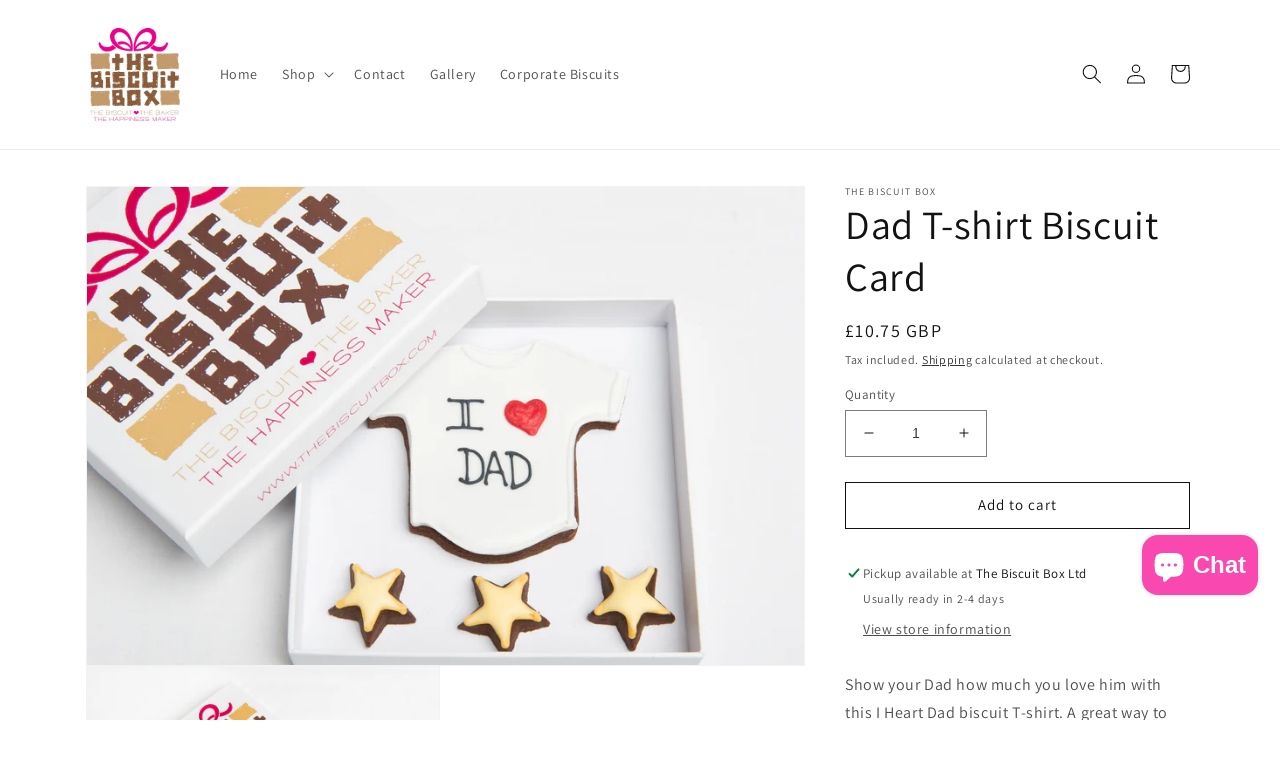

--- FILE ---
content_type: text/html; charset=utf-8
request_url: https://thebiscuitbox.com/en-je/products/dad-t-shirt-biscuit-card
body_size: 30808
content:
<!doctype html>
<html class="no-js" lang="en">
  <head>
    <meta charset="utf-8">
    <meta http-equiv="X-UA-Compatible" content="IE=edge">
    <meta name="viewport" content="width=device-width,initial-scale=1">
    <meta name="theme-color" content="">
    <link rel="canonical" href="https://thebiscuitbox.com/en-je/products/dad-t-shirt-biscuit-card">
    <link rel="preconnect" href="https://cdn.shopify.com" crossorigin><link rel="preconnect" href="https://fonts.shopifycdn.com" crossorigin><title>
      Dad T-shirt Biscuit Card
 &ndash; The Biscuit Box</title>

    
      <meta name="description" content="Show your Dad how much you love him with this I Heart Dad biscuit T-shirt. A great way to make him smile this Father&#39;s Day.This biscuit card contains approximately 4 biscuits of various shapes and sizes all presented over one layer and displayed in our branded biscuit card box.">
    

    

<meta property="og:site_name" content="The Biscuit Box">
<meta property="og:url" content="https://thebiscuitbox.com/en-je/products/dad-t-shirt-biscuit-card">
<meta property="og:title" content="Dad T-shirt Biscuit Card">
<meta property="og:type" content="product">
<meta property="og:description" content="Show your Dad how much you love him with this I Heart Dad biscuit T-shirt. A great way to make him smile this Father&#39;s Day.This biscuit card contains approximately 4 biscuits of various shapes and sizes all presented over one layer and displayed in our branded biscuit card box."><meta property="og:image" content="http://thebiscuitbox.com/cdn/shop/products/OPA21-05-14-52.jpg?v=1658314923">
  <meta property="og:image:secure_url" content="https://thebiscuitbox.com/cdn/shop/products/OPA21-05-14-52.jpg?v=1658314923">
  <meta property="og:image:width" content="4903">
  <meta property="og:image:height" content="3263"><meta property="og:price:amount" content="10.75">
  <meta property="og:price:currency" content="GBP"><meta name="twitter:site" content="@jothebiscuitbox"><meta name="twitter:card" content="summary_large_image">
<meta name="twitter:title" content="Dad T-shirt Biscuit Card">
<meta name="twitter:description" content="Show your Dad how much you love him with this I Heart Dad biscuit T-shirt. A great way to make him smile this Father&#39;s Day.This biscuit card contains approximately 4 biscuits of various shapes and sizes all presented over one layer and displayed in our branded biscuit card box.">


    <script src="//thebiscuitbox.com/cdn/shop/t/1/assets/global.js?v=24850326154503943211657699507" defer="defer"></script>
    <script>window.performance && window.performance.mark && window.performance.mark('shopify.content_for_header.start');</script><meta name="google-site-verification" content="_8jD_m-fqPcOfALnD1pXn-R1UwYRzd5ewzSSp9Sncbw">
<meta id="shopify-digital-wallet" name="shopify-digital-wallet" content="/65930887417/digital_wallets/dialog">
<meta name="shopify-checkout-api-token" content="c7d25fed502b5976d4cd602142143ffc">
<meta id="in-context-paypal-metadata" data-shop-id="65930887417" data-venmo-supported="false" data-environment="production" data-locale="en_US" data-paypal-v4="true" data-currency="GBP">
<link rel="alternate" hreflang="x-default" href="https://thebiscuitbox.com/products/dad-t-shirt-biscuit-card">
<link rel="alternate" hreflang="en" href="https://thebiscuitbox.com/products/dad-t-shirt-biscuit-card">
<link rel="alternate" hreflang="en-JE" href="https://thebiscuitbox.com/en-je/products/dad-t-shirt-biscuit-card">
<link rel="alternate" hreflang="en-GB" href="https://thebiscuitbox.com/en-gb/products/dad-t-shirt-biscuit-card">
<link rel="alternate" type="application/json+oembed" href="https://thebiscuitbox.com/en-je/products/dad-t-shirt-biscuit-card.oembed">
<script async="async" src="/checkouts/internal/preloads.js?locale=en-JE"></script>
<script id="shopify-features" type="application/json">{"accessToken":"c7d25fed502b5976d4cd602142143ffc","betas":["rich-media-storefront-analytics"],"domain":"thebiscuitbox.com","predictiveSearch":true,"shopId":65930887417,"locale":"en"}</script>
<script>var Shopify = Shopify || {};
Shopify.shop = "thebiscuitbox-1339.myshopify.com";
Shopify.locale = "en";
Shopify.currency = {"active":"GBP","rate":"1.0"};
Shopify.country = "JE";
Shopify.theme = {"name":"Dawn","id":134689423609,"schema_name":"Dawn","schema_version":"6.0.2","theme_store_id":887,"role":"main"};
Shopify.theme.handle = "null";
Shopify.theme.style = {"id":null,"handle":null};
Shopify.cdnHost = "thebiscuitbox.com/cdn";
Shopify.routes = Shopify.routes || {};
Shopify.routes.root = "/en-je/";</script>
<script type="module">!function(o){(o.Shopify=o.Shopify||{}).modules=!0}(window);</script>
<script>!function(o){function n(){var o=[];function n(){o.push(Array.prototype.slice.apply(arguments))}return n.q=o,n}var t=o.Shopify=o.Shopify||{};t.loadFeatures=n(),t.autoloadFeatures=n()}(window);</script>
<script id="shop-js-analytics" type="application/json">{"pageType":"product"}</script>
<script defer="defer" async type="module" src="//thebiscuitbox.com/cdn/shopifycloud/shop-js/modules/v2/client.init-shop-cart-sync_BApSsMSl.en.esm.js"></script>
<script defer="defer" async type="module" src="//thebiscuitbox.com/cdn/shopifycloud/shop-js/modules/v2/chunk.common_CBoos6YZ.esm.js"></script>
<script type="module">
  await import("//thebiscuitbox.com/cdn/shopifycloud/shop-js/modules/v2/client.init-shop-cart-sync_BApSsMSl.en.esm.js");
await import("//thebiscuitbox.com/cdn/shopifycloud/shop-js/modules/v2/chunk.common_CBoos6YZ.esm.js");

  window.Shopify.SignInWithShop?.initShopCartSync?.({"fedCMEnabled":true,"windoidEnabled":true});

</script>
<script>(function() {
  var isLoaded = false;
  function asyncLoad() {
    if (isLoaded) return;
    isLoaded = true;
    var urls = ["https:\/\/chimpstatic.com\/mcjs-connected\/js\/users\/075212ac5de5bb472a10edc11\/e64b3c99497a2a4b5ddce83ee.js?shop=thebiscuitbox-1339.myshopify.com"];
    for (var i = 0; i < urls.length; i++) {
      var s = document.createElement('script');
      s.type = 'text/javascript';
      s.async = true;
      s.src = urls[i];
      var x = document.getElementsByTagName('script')[0];
      x.parentNode.insertBefore(s, x);
    }
  };
  if(window.attachEvent) {
    window.attachEvent('onload', asyncLoad);
  } else {
    window.addEventListener('load', asyncLoad, false);
  }
})();</script>
<script id="__st">var __st={"a":65930887417,"offset":0,"reqid":"74c2916e-7646-4d8e-b9a4-882bed725d50-1768925358","pageurl":"thebiscuitbox.com\/en-je\/products\/dad-t-shirt-biscuit-card","u":"8ab36e039484","p":"product","rtyp":"product","rid":7697132257529};</script>
<script>window.ShopifyPaypalV4VisibilityTracking = true;</script>
<script id="captcha-bootstrap">!function(){'use strict';const t='contact',e='account',n='new_comment',o=[[t,t],['blogs',n],['comments',n],[t,'customer']],c=[[e,'customer_login'],[e,'guest_login'],[e,'recover_customer_password'],[e,'create_customer']],r=t=>t.map((([t,e])=>`form[action*='/${t}']:not([data-nocaptcha='true']) input[name='form_type'][value='${e}']`)).join(','),a=t=>()=>t?[...document.querySelectorAll(t)].map((t=>t.form)):[];function s(){const t=[...o],e=r(t);return a(e)}const i='password',u='form_key',d=['recaptcha-v3-token','g-recaptcha-response','h-captcha-response',i],f=()=>{try{return window.sessionStorage}catch{return}},m='__shopify_v',_=t=>t.elements[u];function p(t,e,n=!1){try{const o=window.sessionStorage,c=JSON.parse(o.getItem(e)),{data:r}=function(t){const{data:e,action:n}=t;return t[m]||n?{data:e,action:n}:{data:t,action:n}}(c);for(const[e,n]of Object.entries(r))t.elements[e]&&(t.elements[e].value=n);n&&o.removeItem(e)}catch(o){console.error('form repopulation failed',{error:o})}}const l='form_type',E='cptcha';function T(t){t.dataset[E]=!0}const w=window,h=w.document,L='Shopify',v='ce_forms',y='captcha';let A=!1;((t,e)=>{const n=(g='f06e6c50-85a8-45c8-87d0-21a2b65856fe',I='https://cdn.shopify.com/shopifycloud/storefront-forms-hcaptcha/ce_storefront_forms_captcha_hcaptcha.v1.5.2.iife.js',D={infoText:'Protected by hCaptcha',privacyText:'Privacy',termsText:'Terms'},(t,e,n)=>{const o=w[L][v],c=o.bindForm;if(c)return c(t,g,e,D).then(n);var r;o.q.push([[t,g,e,D],n]),r=I,A||(h.body.append(Object.assign(h.createElement('script'),{id:'captcha-provider',async:!0,src:r})),A=!0)});var g,I,D;w[L]=w[L]||{},w[L][v]=w[L][v]||{},w[L][v].q=[],w[L][y]=w[L][y]||{},w[L][y].protect=function(t,e){n(t,void 0,e),T(t)},Object.freeze(w[L][y]),function(t,e,n,w,h,L){const[v,y,A,g]=function(t,e,n){const i=e?o:[],u=t?c:[],d=[...i,...u],f=r(d),m=r(i),_=r(d.filter((([t,e])=>n.includes(e))));return[a(f),a(m),a(_),s()]}(w,h,L),I=t=>{const e=t.target;return e instanceof HTMLFormElement?e:e&&e.form},D=t=>v().includes(t);t.addEventListener('submit',(t=>{const e=I(t);if(!e)return;const n=D(e)&&!e.dataset.hcaptchaBound&&!e.dataset.recaptchaBound,o=_(e),c=g().includes(e)&&(!o||!o.value);(n||c)&&t.preventDefault(),c&&!n&&(function(t){try{if(!f())return;!function(t){const e=f();if(!e)return;const n=_(t);if(!n)return;const o=n.value;o&&e.removeItem(o)}(t);const e=Array.from(Array(32),(()=>Math.random().toString(36)[2])).join('');!function(t,e){_(t)||t.append(Object.assign(document.createElement('input'),{type:'hidden',name:u})),t.elements[u].value=e}(t,e),function(t,e){const n=f();if(!n)return;const o=[...t.querySelectorAll(`input[type='${i}']`)].map((({name:t})=>t)),c=[...d,...o],r={};for(const[a,s]of new FormData(t).entries())c.includes(a)||(r[a]=s);n.setItem(e,JSON.stringify({[m]:1,action:t.action,data:r}))}(t,e)}catch(e){console.error('failed to persist form',e)}}(e),e.submit())}));const S=(t,e)=>{t&&!t.dataset[E]&&(n(t,e.some((e=>e===t))),T(t))};for(const o of['focusin','change'])t.addEventListener(o,(t=>{const e=I(t);D(e)&&S(e,y())}));const B=e.get('form_key'),M=e.get(l),P=B&&M;t.addEventListener('DOMContentLoaded',(()=>{const t=y();if(P)for(const e of t)e.elements[l].value===M&&p(e,B);[...new Set([...A(),...v().filter((t=>'true'===t.dataset.shopifyCaptcha))])].forEach((e=>S(e,t)))}))}(h,new URLSearchParams(w.location.search),n,t,e,['guest_login'])})(!0,!0)}();</script>
<script integrity="sha256-4kQ18oKyAcykRKYeNunJcIwy7WH5gtpwJnB7kiuLZ1E=" data-source-attribution="shopify.loadfeatures" defer="defer" src="//thebiscuitbox.com/cdn/shopifycloud/storefront/assets/storefront/load_feature-a0a9edcb.js" crossorigin="anonymous"></script>
<script data-source-attribution="shopify.dynamic_checkout.dynamic.init">var Shopify=Shopify||{};Shopify.PaymentButton=Shopify.PaymentButton||{isStorefrontPortableWallets:!0,init:function(){window.Shopify.PaymentButton.init=function(){};var t=document.createElement("script");t.src="https://thebiscuitbox.com/cdn/shopifycloud/portable-wallets/latest/portable-wallets.en.js",t.type="module",document.head.appendChild(t)}};
</script>
<script data-source-attribution="shopify.dynamic_checkout.buyer_consent">
  function portableWalletsHideBuyerConsent(e){var t=document.getElementById("shopify-buyer-consent"),n=document.getElementById("shopify-subscription-policy-button");t&&n&&(t.classList.add("hidden"),t.setAttribute("aria-hidden","true"),n.removeEventListener("click",e))}function portableWalletsShowBuyerConsent(e){var t=document.getElementById("shopify-buyer-consent"),n=document.getElementById("shopify-subscription-policy-button");t&&n&&(t.classList.remove("hidden"),t.removeAttribute("aria-hidden"),n.addEventListener("click",e))}window.Shopify?.PaymentButton&&(window.Shopify.PaymentButton.hideBuyerConsent=portableWalletsHideBuyerConsent,window.Shopify.PaymentButton.showBuyerConsent=portableWalletsShowBuyerConsent);
</script>
<script>
  function portableWalletsCleanup(e){e&&e.src&&console.error("Failed to load portable wallets script "+e.src);var t=document.querySelectorAll("shopify-accelerated-checkout .shopify-payment-button__skeleton, shopify-accelerated-checkout-cart .wallet-cart-button__skeleton"),e=document.getElementById("shopify-buyer-consent");for(let e=0;e<t.length;e++)t[e].remove();e&&e.remove()}function portableWalletsNotLoadedAsModule(e){e instanceof ErrorEvent&&"string"==typeof e.message&&e.message.includes("import.meta")&&"string"==typeof e.filename&&e.filename.includes("portable-wallets")&&(window.removeEventListener("error",portableWalletsNotLoadedAsModule),window.Shopify.PaymentButton.failedToLoad=e,"loading"===document.readyState?document.addEventListener("DOMContentLoaded",window.Shopify.PaymentButton.init):window.Shopify.PaymentButton.init())}window.addEventListener("error",portableWalletsNotLoadedAsModule);
</script>

<script type="module" src="https://thebiscuitbox.com/cdn/shopifycloud/portable-wallets/latest/portable-wallets.en.js" onError="portableWalletsCleanup(this)" crossorigin="anonymous"></script>
<script nomodule>
  document.addEventListener("DOMContentLoaded", portableWalletsCleanup);
</script>

<script id='scb4127' type='text/javascript' async='' src='https://thebiscuitbox.com/cdn/shopifycloud/privacy-banner/storefront-banner.js'></script><link id="shopify-accelerated-checkout-styles" rel="stylesheet" media="screen" href="https://thebiscuitbox.com/cdn/shopifycloud/portable-wallets/latest/accelerated-checkout-backwards-compat.css" crossorigin="anonymous">
<style id="shopify-accelerated-checkout-cart">
        #shopify-buyer-consent {
  margin-top: 1em;
  display: inline-block;
  width: 100%;
}

#shopify-buyer-consent.hidden {
  display: none;
}

#shopify-subscription-policy-button {
  background: none;
  border: none;
  padding: 0;
  text-decoration: underline;
  font-size: inherit;
  cursor: pointer;
}

#shopify-subscription-policy-button::before {
  box-shadow: none;
}

      </style>
<script id="sections-script" data-sections="product-recommendations,header,footer" defer="defer" src="//thebiscuitbox.com/cdn/shop/t/1/compiled_assets/scripts.js?v=428"></script>
<script>window.performance && window.performance.mark && window.performance.mark('shopify.content_for_header.end');</script>


    <style data-shopify>
      @font-face {
  font-family: Assistant;
  font-weight: 400;
  font-style: normal;
  font-display: swap;
  src: url("//thebiscuitbox.com/cdn/fonts/assistant/assistant_n4.9120912a469cad1cc292572851508ca49d12e768.woff2") format("woff2"),
       url("//thebiscuitbox.com/cdn/fonts/assistant/assistant_n4.6e9875ce64e0fefcd3f4446b7ec9036b3ddd2985.woff") format("woff");
}

      @font-face {
  font-family: Assistant;
  font-weight: 700;
  font-style: normal;
  font-display: swap;
  src: url("//thebiscuitbox.com/cdn/fonts/assistant/assistant_n7.bf44452348ec8b8efa3aa3068825305886b1c83c.woff2") format("woff2"),
       url("//thebiscuitbox.com/cdn/fonts/assistant/assistant_n7.0c887fee83f6b3bda822f1150b912c72da0f7b64.woff") format("woff");
}

      
      
      @font-face {
  font-family: Assistant;
  font-weight: 400;
  font-style: normal;
  font-display: swap;
  src: url("//thebiscuitbox.com/cdn/fonts/assistant/assistant_n4.9120912a469cad1cc292572851508ca49d12e768.woff2") format("woff2"),
       url("//thebiscuitbox.com/cdn/fonts/assistant/assistant_n4.6e9875ce64e0fefcd3f4446b7ec9036b3ddd2985.woff") format("woff");
}


      :root {
        --font-body-family: Assistant, sans-serif;
        --font-body-style: normal;
        --font-body-weight: 400;
        --font-body-weight-bold: 700;

        --font-heading-family: Assistant, sans-serif;
        --font-heading-style: normal;
        --font-heading-weight: 400;

        --font-body-scale: 1.0;
        --font-heading-scale: 1.0;

        --color-base-text: 18, 18, 18;
        --color-shadow: 18, 18, 18;
        --color-base-background-1: 255, 255, 255;
        --color-base-background-2: 243, 243, 243;
        --color-base-solid-button-labels: 255, 255, 255;
        --color-base-outline-button-labels: 18, 18, 18;
        --color-base-accent-1: 18, 18, 18;
        --color-base-accent-2: 241, 17, 187;
        --payment-terms-background-color: #ffffff;

        --gradient-base-background-1: #ffffff;
        --gradient-base-background-2: #f3f3f3;
        --gradient-base-accent-1: #121212;
        --gradient-base-accent-2: #f111bb;

        --media-padding: px;
        --media-border-opacity: 0.05;
        --media-border-width: 1px;
        --media-radius: 0px;
        --media-shadow-opacity: 0.0;
        --media-shadow-horizontal-offset: 0px;
        --media-shadow-vertical-offset: 4px;
        --media-shadow-blur-radius: 5px;
        --media-shadow-visible: 0;

        --page-width: 120rem;
        --page-width-margin: 0rem;

        --card-image-padding: 0.0rem;
        --card-corner-radius: 0.0rem;
        --card-text-alignment: left;
        --card-border-width: 0.0rem;
        --card-border-opacity: 0.1;
        --card-shadow-opacity: 0.0;
        --card-shadow-visible: 0;
        --card-shadow-horizontal-offset: 0.0rem;
        --card-shadow-vertical-offset: 0.4rem;
        --card-shadow-blur-radius: 0.5rem;

        --badge-corner-radius: 4.0rem;

        --popup-border-width: 1px;
        --popup-border-opacity: 0.1;
        --popup-corner-radius: 0px;
        --popup-shadow-opacity: 0.0;
        --popup-shadow-horizontal-offset: 0px;
        --popup-shadow-vertical-offset: 4px;
        --popup-shadow-blur-radius: 5px;

        --drawer-border-width: 1px;
        --drawer-border-opacity: 0.1;
        --drawer-shadow-opacity: 0.0;
        --drawer-shadow-horizontal-offset: 0px;
        --drawer-shadow-vertical-offset: 4px;
        --drawer-shadow-blur-radius: 5px;

        --spacing-sections-desktop: 0px;
        --spacing-sections-mobile: 0px;

        --grid-desktop-vertical-spacing: 8px;
        --grid-desktop-horizontal-spacing: 8px;
        --grid-mobile-vertical-spacing: 4px;
        --grid-mobile-horizontal-spacing: 4px;

        --text-boxes-border-opacity: 0.1;
        --text-boxes-border-width: 0px;
        --text-boxes-radius: 0px;
        --text-boxes-shadow-opacity: 0.0;
        --text-boxes-shadow-visible: 0;
        --text-boxes-shadow-horizontal-offset: 0px;
        --text-boxes-shadow-vertical-offset: 4px;
        --text-boxes-shadow-blur-radius: 5px;

        --buttons-radius: 0px;
        --buttons-radius-outset: 0px;
        --buttons-border-width: 1px;
        --buttons-border-opacity: 1.0;
        --buttons-shadow-opacity: 0.0;
        --buttons-shadow-visible: 0;
        --buttons-shadow-horizontal-offset: 0px;
        --buttons-shadow-vertical-offset: 4px;
        --buttons-shadow-blur-radius: 5px;
        --buttons-border-offset: 0px;

        --inputs-radius: 0px;
        --inputs-border-width: 1px;
        --inputs-border-opacity: 0.55;
        --inputs-shadow-opacity: 0.0;
        --inputs-shadow-horizontal-offset: 0px;
        --inputs-margin-offset: 0px;
        --inputs-shadow-vertical-offset: 4px;
        --inputs-shadow-blur-radius: 5px;
        --inputs-radius-outset: 0px;

        --variant-pills-radius: 40px;
        --variant-pills-border-width: 1px;
        --variant-pills-border-opacity: 0.55;
        --variant-pills-shadow-opacity: 0.0;
        --variant-pills-shadow-horizontal-offset: 0px;
        --variant-pills-shadow-vertical-offset: 4px;
        --variant-pills-shadow-blur-radius: 5px;
      }

      *,
      *::before,
      *::after {
        box-sizing: inherit;
      }

      html {
        box-sizing: border-box;
        font-size: calc(var(--font-body-scale) * 62.5%);
        height: 100%;
      }

      body {
        display: grid;
        grid-template-rows: auto auto 1fr auto;
        grid-template-columns: 100%;
        min-height: 100%;
        margin: 0;
        font-size: 1.5rem;
        letter-spacing: 0.06rem;
        line-height: calc(1 + 0.8 / var(--font-body-scale));
        font-family: var(--font-body-family);
        font-style: var(--font-body-style);
        font-weight: var(--font-body-weight);
      }

      @media screen and (min-width: 750px) {
        body {
          font-size: 1.6rem;
        }
      }
    </style>

    <link href="//thebiscuitbox.com/cdn/shop/t/1/assets/base.css?v=91529303287140654741690367261" rel="stylesheet" type="text/css" media="all" />
<link rel="preload" as="font" href="//thebiscuitbox.com/cdn/fonts/assistant/assistant_n4.9120912a469cad1cc292572851508ca49d12e768.woff2" type="font/woff2" crossorigin><link rel="preload" as="font" href="//thebiscuitbox.com/cdn/fonts/assistant/assistant_n4.9120912a469cad1cc292572851508ca49d12e768.woff2" type="font/woff2" crossorigin><link rel="stylesheet" href="//thebiscuitbox.com/cdn/shop/t/1/assets/component-predictive-search.css?v=165644661289088488651657699502" media="print" onload="this.media='all'"><script>document.documentElement.className = document.documentElement.className.replace('no-js', 'js');
    if (Shopify.designMode) {
      document.documentElement.classList.add('shopify-design-mode');
    }
    </script>
  <link href="//thebiscuitbox.com/cdn/shop/t/1/assets/custom-fields.css?v=22656201399655097251662632548" rel="stylesheet" type="text/css" media="all" />
<script src="https://cdnjs.cloudflare.com/ajax/libs/jquery/3.6.0/jquery.min.js" integrity="sha512-894YE6QWD5I59HgZOGReFYm4dnWc1Qt5NtvYSaNcOP+u1T9qYdvdihz0PPSiiqn/+/3e7Jo4EaG7TubfWGUrMQ==" crossorigin="anonymous" referrerpolicy="no-referrer"></script>

<script>
  // Remove placeholder text in gift message box
  $(document).ready(function(){
    $('#order-notes').focus(function(){
      if($(this)[0].value.includes('Choose a gift message')) {
        $(this)[0].value = "";
      }
    });
  });
</script>
  
<script src="//thebiscuitbox.com/cdn/shop/t/1/assets/custom-fields-widgets.js?v=139276942021613749621662632549" defer="defer"></script>

<script>

  // Cookies
  function createCookie(name, value, days) {
      if (days) {
          var date = new Date();
          date.setTime(date.getTime() + (days * 24 * 60 * 60 * 1000));
          var expires = "; expires=" + date.toGMTString();
      }
      else var expires = "";               
  
      document.cookie = name + "=" + value + expires + "; path=/";
  }
  
  function readCookie(name) {
      var nameEQ = name + "=";
      var ca = document.cookie.split(';');
      for (var i = 0; i < ca.length; i++) {
          var c = ca[i];
          while (c.charAt(0) == ' ') c = c.substring(1, c.length);
          if (c.indexOf(nameEQ) == 0) return c.substring(nameEQ.length, c.length);
      }
      return null;
  }
  
  /* store message pop up */
  $(document).ready(function(){
    if($('.announcement-bar__message').length && !readCookie('overlay-closed')) {
      $('#notification-overlay p').text($('.announcement-bar__message').first().text());
      $('#notification-overlay').show();
      $('#notification-overlay #close').click(function(){
        createCookie('overlay-closed', 1, 1);
        $('#notification-overlay').hide();
      });
    }
  });
</script>

  
    <link href="https://cdn.jsdelivr.net/npm/nanogallery2@3/dist/css/nanogallery2.min.css" rel="stylesheet" type="text/css">

    <script src="https://cdn.jsdelivr.net/npm/nanogallery2@3/dist/jquery.nanogallery2.min.js" crossorigin="anonymous" referrerpolicy="no-referrer"></script>

    <script>

      // Nano gallery
      // Images should be uploaded in an unordered list with id="galleryContent"

      $(document).ready(function(){

        // load img items into array
        const ul = document.getElementById("galleryContent");
        if (!ul) {return};
        const imgs = ul.getElementsByTagName("img");

        let imgsArray = [];

        for ( i = 0; i < imgs.length; i++ ) {
          const img = imgs.item(i);
          const src = img.getAttribute("src");
          const alt = img.getAttribute("alt");

          const object = { src: `${src}`, srct: `${src}`, title: `${alt}` };
          imgsArray.push(object);
        }

        // create a div for the nanogallery
        const gallery = document.createElement("div");
        gallery.setAttribute("id", "nanogallery");
        gallery.setAttribute("height", "auto");
        // gallery.setAttribute("position", "relative");
        gallery.style.display = "block";
        ul.parentNode.parentNode.appendChild(gallery); 
       
        
        $("#nanogallery").nanogallery2({

          // GALLERY SETTINGS
          items: imgsArray,

          galleryDisplayMode: 'fullContent',
          gallerySorting: 'random',
          thumbnailDisplayOrder: 'random',

          thumbnailHeight: '200', thumbnailWidth: '200',
          thumbnailAlignment: 'scaled',
          thumbnailGutterWidth: 15, thumbnailGutterHeight: 15,
          thumbnailBorderHorizontal: 0, thumbnailBorderVertical: 0,

          thumbnailToolbarImage: null,
          thumbnailToolbarAlbum: null,
          thumbnailLabel: { display: false },
          
          // DISPLAY ANIMATION
          // for gallery
          galleryDisplayTransitionDuration: 500,
          // for thumbnails
          thumbnailDisplayTransition: 'scaleUp',
          thumbnailDisplayTransitionDuration: 1200,
          thumbnailDisplayTransitionEasing: 'easeInOutQuint',
          thumbnailDisplayInterval: 60,
          
          // THUMBNAIL HOVER ANIMATION
          thumbnailBuildInit2: 'image_scale_1.15',
          thumbnailHoverEffect2: 'thumbnail_scale_1.00_1.05_300|image_scale_1.15_1.00',
          touchAnimation: true,
          touchAutoOpenDelay: 500,
          
          // LIGHTBOX
          viewerToolbar: { display: false },
          viewerTools:    {
            topLeft:   'label',
            topRight:  'shareButton, rotateLeft, rotateRight, fullscreenButton, closeButton'
          },
          
          // GALLERY THEME
          galleryTheme : { 
            thumbnail: { background: '#111' },
          },
                    
          // DEEP LINKING
          locationHash: true         
     

        });
      });
      
    </script>
    
<!-- BEGIN app block: shopify://apps/zepto-product-personalizer/blocks/product_personalizer_main/7411210d-7b32-4c09-9455-e129e3be4729 --><!-- BEGIN app snippet: product-personalizer -->



  
 
 

<!-- END app snippet -->
<!-- BEGIN app snippet: zepto_common --><script>
var pplr_cart = {"note":null,"attributes":{},"original_total_price":0,"total_price":0,"total_discount":0,"total_weight":0.0,"item_count":0,"items":[],"requires_shipping":false,"currency":"GBP","items_subtotal_price":0,"cart_level_discount_applications":[],"checkout_charge_amount":0};
var pplr_shop_currency = "GBP";
var pplr_enabled_currencies_size = 1;
var pplr_money_formate = "£{{amount}}";
var pplr_manual_theme_selector=["CartCount span , #CartCount , .cart-count","tr:has([name*=updates]) , .cart__table-row , .cart-drawer__item , .cart-item , .ajaxcart__row , .ajaxcart__product , [data-products]  .cart__item , .CartItem , .cart__row.cart-item:not(.ajaxcart_row) , .cart__row.responsive-table__row , .mini-products-list .item , .cart-product-item , .cart-product , .product-id.item-row , .cart-summary-item-container , .cart-item.cf , .js_cart_item , .cart__card","tr img:first,.cart-drawer__options , .cart-item__image ,  .AspectRatio img",".line-item__title, .meta span,.cart-drawer__options:last-of-type , .cart-drawer__item-properties , .cart__properties , .CartItem__PropertyList , .cart__item-meta .cart__product-properties , .properties , .item-details h6 small",".cart__item--price .cart__price , .CartItem__Price , .cart-collateral .price , .cart-summary-item__price-current , .cart_price .transcy-money , .bcpo-cart-item-original-price  ,  .final-price , .price-box span , .saso-cart-item-price  , .cart-drawer__item-price-container .cart-item__price , .cart-drawer__price .cart-item__original-price",".grid__item.one-half.text-right , .ajaxcart__price , .ajaxcart_product-price , .saso-cart-item-line-price , .cart__price .money , .bcpo-cart-item-original-line-price , .cart__item-total ,  .cart-item-total .money , .cart--total .price",".pplr_item_remove",".ajaxcart__qty , .PageContent , #CartContainer , .cart-summary-item__quantity , .mini_cart_items , .cart__cell--quantity , #mainContent , .cart-drawer__content , .cart__table tbody",".header__cart-price-bubble span[data-cart-price-bubble] , .cart-drawer__subtotal-value , .cart-drawer__subtotal-number , .ajaxcart__subtotal .grid .grid__item.one-third.text-right , .ajaxcart__subtotal , .cart__footer__value[data-cart-final] , .text-right.price.price--amount .price ,  .cart__item-sub div[data-subtotal] , .cart-cost .money , .cart__subtotal .money , .amount .theme-money , .cart_tot_price .transcy-money , .cart__total__money , .cart-subtotal__price , .cart__subtotal , .cart__subtotal-price .wcp-original-cart-total , #CartCost","form[action*=cart] [name=checkout]","Click To View Image"];
</script>
<script defer src="//cdn-zeptoapps.com/product-personalizer/pplr_common.js?v=20" ></script><!-- END app snippet -->

<!-- END app block --><script src="https://cdn.shopify.com/extensions/e4b3a77b-20c9-4161-b1bb-deb87046128d/inbox-1253/assets/inbox-chat-loader.js" type="text/javascript" defer="defer"></script>
<link href="https://monorail-edge.shopifysvc.com" rel="dns-prefetch">
<script>(function(){if ("sendBeacon" in navigator && "performance" in window) {try {var session_token_from_headers = performance.getEntriesByType('navigation')[0].serverTiming.find(x => x.name == '_s').description;} catch {var session_token_from_headers = undefined;}var session_cookie_matches = document.cookie.match(/_shopify_s=([^;]*)/);var session_token_from_cookie = session_cookie_matches && session_cookie_matches.length === 2 ? session_cookie_matches[1] : "";var session_token = session_token_from_headers || session_token_from_cookie || "";function handle_abandonment_event(e) {var entries = performance.getEntries().filter(function(entry) {return /monorail-edge.shopifysvc.com/.test(entry.name);});if (!window.abandonment_tracked && entries.length === 0) {window.abandonment_tracked = true;var currentMs = Date.now();var navigation_start = performance.timing.navigationStart;var payload = {shop_id: 65930887417,url: window.location.href,navigation_start,duration: currentMs - navigation_start,session_token,page_type: "product"};window.navigator.sendBeacon("https://monorail-edge.shopifysvc.com/v1/produce", JSON.stringify({schema_id: "online_store_buyer_site_abandonment/1.1",payload: payload,metadata: {event_created_at_ms: currentMs,event_sent_at_ms: currentMs}}));}}window.addEventListener('pagehide', handle_abandonment_event);}}());</script>
<script id="web-pixels-manager-setup">(function e(e,d,r,n,o){if(void 0===o&&(o={}),!Boolean(null===(a=null===(i=window.Shopify)||void 0===i?void 0:i.analytics)||void 0===a?void 0:a.replayQueue)){var i,a;window.Shopify=window.Shopify||{};var t=window.Shopify;t.analytics=t.analytics||{};var s=t.analytics;s.replayQueue=[],s.publish=function(e,d,r){return s.replayQueue.push([e,d,r]),!0};try{self.performance.mark("wpm:start")}catch(e){}var l=function(){var e={modern:/Edge?\/(1{2}[4-9]|1[2-9]\d|[2-9]\d{2}|\d{4,})\.\d+(\.\d+|)|Firefox\/(1{2}[4-9]|1[2-9]\d|[2-9]\d{2}|\d{4,})\.\d+(\.\d+|)|Chrom(ium|e)\/(9{2}|\d{3,})\.\d+(\.\d+|)|(Maci|X1{2}).+ Version\/(15\.\d+|(1[6-9]|[2-9]\d|\d{3,})\.\d+)([,.]\d+|)( \(\w+\)|)( Mobile\/\w+|) Safari\/|Chrome.+OPR\/(9{2}|\d{3,})\.\d+\.\d+|(CPU[ +]OS|iPhone[ +]OS|CPU[ +]iPhone|CPU IPhone OS|CPU iPad OS)[ +]+(15[._]\d+|(1[6-9]|[2-9]\d|\d{3,})[._]\d+)([._]\d+|)|Android:?[ /-](13[3-9]|1[4-9]\d|[2-9]\d{2}|\d{4,})(\.\d+|)(\.\d+|)|Android.+Firefox\/(13[5-9]|1[4-9]\d|[2-9]\d{2}|\d{4,})\.\d+(\.\d+|)|Android.+Chrom(ium|e)\/(13[3-9]|1[4-9]\d|[2-9]\d{2}|\d{4,})\.\d+(\.\d+|)|SamsungBrowser\/([2-9]\d|\d{3,})\.\d+/,legacy:/Edge?\/(1[6-9]|[2-9]\d|\d{3,})\.\d+(\.\d+|)|Firefox\/(5[4-9]|[6-9]\d|\d{3,})\.\d+(\.\d+|)|Chrom(ium|e)\/(5[1-9]|[6-9]\d|\d{3,})\.\d+(\.\d+|)([\d.]+$|.*Safari\/(?![\d.]+ Edge\/[\d.]+$))|(Maci|X1{2}).+ Version\/(10\.\d+|(1[1-9]|[2-9]\d|\d{3,})\.\d+)([,.]\d+|)( \(\w+\)|)( Mobile\/\w+|) Safari\/|Chrome.+OPR\/(3[89]|[4-9]\d|\d{3,})\.\d+\.\d+|(CPU[ +]OS|iPhone[ +]OS|CPU[ +]iPhone|CPU IPhone OS|CPU iPad OS)[ +]+(10[._]\d+|(1[1-9]|[2-9]\d|\d{3,})[._]\d+)([._]\d+|)|Android:?[ /-](13[3-9]|1[4-9]\d|[2-9]\d{2}|\d{4,})(\.\d+|)(\.\d+|)|Mobile Safari.+OPR\/([89]\d|\d{3,})\.\d+\.\d+|Android.+Firefox\/(13[5-9]|1[4-9]\d|[2-9]\d{2}|\d{4,})\.\d+(\.\d+|)|Android.+Chrom(ium|e)\/(13[3-9]|1[4-9]\d|[2-9]\d{2}|\d{4,})\.\d+(\.\d+|)|Android.+(UC? ?Browser|UCWEB|U3)[ /]?(15\.([5-9]|\d{2,})|(1[6-9]|[2-9]\d|\d{3,})\.\d+)\.\d+|SamsungBrowser\/(5\.\d+|([6-9]|\d{2,})\.\d+)|Android.+MQ{2}Browser\/(14(\.(9|\d{2,})|)|(1[5-9]|[2-9]\d|\d{3,})(\.\d+|))(\.\d+|)|K[Aa][Ii]OS\/(3\.\d+|([4-9]|\d{2,})\.\d+)(\.\d+|)/},d=e.modern,r=e.legacy,n=navigator.userAgent;return n.match(d)?"modern":n.match(r)?"legacy":"unknown"}(),u="modern"===l?"modern":"legacy",c=(null!=n?n:{modern:"",legacy:""})[u],f=function(e){return[e.baseUrl,"/wpm","/b",e.hashVersion,"modern"===e.buildTarget?"m":"l",".js"].join("")}({baseUrl:d,hashVersion:r,buildTarget:u}),m=function(e){var d=e.version,r=e.bundleTarget,n=e.surface,o=e.pageUrl,i=e.monorailEndpoint;return{emit:function(e){var a=e.status,t=e.errorMsg,s=(new Date).getTime(),l=JSON.stringify({metadata:{event_sent_at_ms:s},events:[{schema_id:"web_pixels_manager_load/3.1",payload:{version:d,bundle_target:r,page_url:o,status:a,surface:n,error_msg:t},metadata:{event_created_at_ms:s}}]});if(!i)return console&&console.warn&&console.warn("[Web Pixels Manager] No Monorail endpoint provided, skipping logging."),!1;try{return self.navigator.sendBeacon.bind(self.navigator)(i,l)}catch(e){}var u=new XMLHttpRequest;try{return u.open("POST",i,!0),u.setRequestHeader("Content-Type","text/plain"),u.send(l),!0}catch(e){return console&&console.warn&&console.warn("[Web Pixels Manager] Got an unhandled error while logging to Monorail."),!1}}}}({version:r,bundleTarget:l,surface:e.surface,pageUrl:self.location.href,monorailEndpoint:e.monorailEndpoint});try{o.browserTarget=l,function(e){var d=e.src,r=e.async,n=void 0===r||r,o=e.onload,i=e.onerror,a=e.sri,t=e.scriptDataAttributes,s=void 0===t?{}:t,l=document.createElement("script"),u=document.querySelector("head"),c=document.querySelector("body");if(l.async=n,l.src=d,a&&(l.integrity=a,l.crossOrigin="anonymous"),s)for(var f in s)if(Object.prototype.hasOwnProperty.call(s,f))try{l.dataset[f]=s[f]}catch(e){}if(o&&l.addEventListener("load",o),i&&l.addEventListener("error",i),u)u.appendChild(l);else{if(!c)throw new Error("Did not find a head or body element to append the script");c.appendChild(l)}}({src:f,async:!0,onload:function(){if(!function(){var e,d;return Boolean(null===(d=null===(e=window.Shopify)||void 0===e?void 0:e.analytics)||void 0===d?void 0:d.initialized)}()){var d=window.webPixelsManager.init(e)||void 0;if(d){var r=window.Shopify.analytics;r.replayQueue.forEach((function(e){var r=e[0],n=e[1],o=e[2];d.publishCustomEvent(r,n,o)})),r.replayQueue=[],r.publish=d.publishCustomEvent,r.visitor=d.visitor,r.initialized=!0}}},onerror:function(){return m.emit({status:"failed",errorMsg:"".concat(f," has failed to load")})},sri:function(e){var d=/^sha384-[A-Za-z0-9+/=]+$/;return"string"==typeof e&&d.test(e)}(c)?c:"",scriptDataAttributes:o}),m.emit({status:"loading"})}catch(e){m.emit({status:"failed",errorMsg:(null==e?void 0:e.message)||"Unknown error"})}}})({shopId: 65930887417,storefrontBaseUrl: "https://thebiscuitbox.com",extensionsBaseUrl: "https://extensions.shopifycdn.com/cdn/shopifycloud/web-pixels-manager",monorailEndpoint: "https://monorail-edge.shopifysvc.com/unstable/produce_batch",surface: "storefront-renderer",enabledBetaFlags: ["2dca8a86"],webPixelsConfigList: [{"id":"510787833","configuration":"{\"config\":\"{\\\"pixel_id\\\":\\\"G-66X21P95BD\\\",\\\"target_country\\\":\\\"GB\\\",\\\"gtag_events\\\":[{\\\"type\\\":\\\"begin_checkout\\\",\\\"action_label\\\":[\\\"G-66X21P95BD\\\",\\\"AW-11333605327\\\/zO7yCLu_qvAYEM-vpJwq\\\"]},{\\\"type\\\":\\\"search\\\",\\\"action_label\\\":[\\\"G-66X21P95BD\\\",\\\"AW-11333605327\\\/IZ7hCLW_qvAYEM-vpJwq\\\"]},{\\\"type\\\":\\\"view_item\\\",\\\"action_label\\\":[\\\"G-66X21P95BD\\\",\\\"AW-11333605327\\\/QAVCCLW8qvAYEM-vpJwq\\\",\\\"MC-4G311G1W18\\\"]},{\\\"type\\\":\\\"purchase\\\",\\\"action_label\\\":[\\\"G-66X21P95BD\\\",\\\"AW-11333605327\\\/ci86CK-8qvAYEM-vpJwq\\\",\\\"MC-4G311G1W18\\\"]},{\\\"type\\\":\\\"page_view\\\",\\\"action_label\\\":[\\\"G-66X21P95BD\\\",\\\"AW-11333605327\\\/N48ZCLK8qvAYEM-vpJwq\\\",\\\"MC-4G311G1W18\\\"]},{\\\"type\\\":\\\"add_payment_info\\\",\\\"action_label\\\":[\\\"G-66X21P95BD\\\",\\\"AW-11333605327\\\/UCEDCL6_qvAYEM-vpJwq\\\"]},{\\\"type\\\":\\\"add_to_cart\\\",\\\"action_label\\\":[\\\"G-66X21P95BD\\\",\\\"AW-11333605327\\\/jkDyCLi_qvAYEM-vpJwq\\\"]}],\\\"enable_monitoring_mode\\\":false}\"}","eventPayloadVersion":"v1","runtimeContext":"OPEN","scriptVersion":"b2a88bafab3e21179ed38636efcd8a93","type":"APP","apiClientId":1780363,"privacyPurposes":[],"dataSharingAdjustments":{"protectedCustomerApprovalScopes":["read_customer_address","read_customer_email","read_customer_name","read_customer_personal_data","read_customer_phone"]}},{"id":"shopify-app-pixel","configuration":"{}","eventPayloadVersion":"v1","runtimeContext":"STRICT","scriptVersion":"0450","apiClientId":"shopify-pixel","type":"APP","privacyPurposes":["ANALYTICS","MARKETING"]},{"id":"shopify-custom-pixel","eventPayloadVersion":"v1","runtimeContext":"LAX","scriptVersion":"0450","apiClientId":"shopify-pixel","type":"CUSTOM","privacyPurposes":["ANALYTICS","MARKETING"]}],isMerchantRequest: false,initData: {"shop":{"name":"The Biscuit Box","paymentSettings":{"currencyCode":"GBP"},"myshopifyDomain":"thebiscuitbox-1339.myshopify.com","countryCode":"GG","storefrontUrl":"https:\/\/thebiscuitbox.com\/en-je"},"customer":null,"cart":null,"checkout":null,"productVariants":[{"price":{"amount":10.75,"currencyCode":"GBP"},"product":{"title":"Dad T-shirt Biscuit Card","vendor":"The Biscuit Box","id":"7697132257529","untranslatedTitle":"Dad T-shirt Biscuit Card","url":"\/en-je\/products\/dad-t-shirt-biscuit-card","type":"Biscuit Card"},"id":"43037221257465","image":{"src":"\/\/thebiscuitbox.com\/cdn\/shop\/products\/OPA21-05-14-52.jpg?v=1658314923"},"sku":"","title":"Default Title","untranslatedTitle":"Default Title"}],"purchasingCompany":null},},"https://thebiscuitbox.com/cdn","fcfee988w5aeb613cpc8e4bc33m6693e112",{"modern":"","legacy":""},{"shopId":"65930887417","storefrontBaseUrl":"https:\/\/thebiscuitbox.com","extensionBaseUrl":"https:\/\/extensions.shopifycdn.com\/cdn\/shopifycloud\/web-pixels-manager","surface":"storefront-renderer","enabledBetaFlags":"[\"2dca8a86\"]","isMerchantRequest":"false","hashVersion":"fcfee988w5aeb613cpc8e4bc33m6693e112","publish":"custom","events":"[[\"page_viewed\",{}],[\"product_viewed\",{\"productVariant\":{\"price\":{\"amount\":10.75,\"currencyCode\":\"GBP\"},\"product\":{\"title\":\"Dad T-shirt Biscuit Card\",\"vendor\":\"The Biscuit Box\",\"id\":\"7697132257529\",\"untranslatedTitle\":\"Dad T-shirt Biscuit Card\",\"url\":\"\/en-je\/products\/dad-t-shirt-biscuit-card\",\"type\":\"Biscuit Card\"},\"id\":\"43037221257465\",\"image\":{\"src\":\"\/\/thebiscuitbox.com\/cdn\/shop\/products\/OPA21-05-14-52.jpg?v=1658314923\"},\"sku\":\"\",\"title\":\"Default Title\",\"untranslatedTitle\":\"Default Title\"}}]]"});</script><script>
  window.ShopifyAnalytics = window.ShopifyAnalytics || {};
  window.ShopifyAnalytics.meta = window.ShopifyAnalytics.meta || {};
  window.ShopifyAnalytics.meta.currency = 'GBP';
  var meta = {"product":{"id":7697132257529,"gid":"gid:\/\/shopify\/Product\/7697132257529","vendor":"The Biscuit Box","type":"Biscuit Card","handle":"dad-t-shirt-biscuit-card","variants":[{"id":43037221257465,"price":1075,"name":"Dad T-shirt Biscuit Card","public_title":null,"sku":""}],"remote":false},"page":{"pageType":"product","resourceType":"product","resourceId":7697132257529,"requestId":"74c2916e-7646-4d8e-b9a4-882bed725d50-1768925358"}};
  for (var attr in meta) {
    window.ShopifyAnalytics.meta[attr] = meta[attr];
  }
</script>
<script class="analytics">
  (function () {
    var customDocumentWrite = function(content) {
      var jquery = null;

      if (window.jQuery) {
        jquery = window.jQuery;
      } else if (window.Checkout && window.Checkout.$) {
        jquery = window.Checkout.$;
      }

      if (jquery) {
        jquery('body').append(content);
      }
    };

    var hasLoggedConversion = function(token) {
      if (token) {
        return document.cookie.indexOf('loggedConversion=' + token) !== -1;
      }
      return false;
    }

    var setCookieIfConversion = function(token) {
      if (token) {
        var twoMonthsFromNow = new Date(Date.now());
        twoMonthsFromNow.setMonth(twoMonthsFromNow.getMonth() + 2);

        document.cookie = 'loggedConversion=' + token + '; expires=' + twoMonthsFromNow;
      }
    }

    var trekkie = window.ShopifyAnalytics.lib = window.trekkie = window.trekkie || [];
    if (trekkie.integrations) {
      return;
    }
    trekkie.methods = [
      'identify',
      'page',
      'ready',
      'track',
      'trackForm',
      'trackLink'
    ];
    trekkie.factory = function(method) {
      return function() {
        var args = Array.prototype.slice.call(arguments);
        args.unshift(method);
        trekkie.push(args);
        return trekkie;
      };
    };
    for (var i = 0; i < trekkie.methods.length; i++) {
      var key = trekkie.methods[i];
      trekkie[key] = trekkie.factory(key);
    }
    trekkie.load = function(config) {
      trekkie.config = config || {};
      trekkie.config.initialDocumentCookie = document.cookie;
      var first = document.getElementsByTagName('script')[0];
      var script = document.createElement('script');
      script.type = 'text/javascript';
      script.onerror = function(e) {
        var scriptFallback = document.createElement('script');
        scriptFallback.type = 'text/javascript';
        scriptFallback.onerror = function(error) {
                var Monorail = {
      produce: function produce(monorailDomain, schemaId, payload) {
        var currentMs = new Date().getTime();
        var event = {
          schema_id: schemaId,
          payload: payload,
          metadata: {
            event_created_at_ms: currentMs,
            event_sent_at_ms: currentMs
          }
        };
        return Monorail.sendRequest("https://" + monorailDomain + "/v1/produce", JSON.stringify(event));
      },
      sendRequest: function sendRequest(endpointUrl, payload) {
        // Try the sendBeacon API
        if (window && window.navigator && typeof window.navigator.sendBeacon === 'function' && typeof window.Blob === 'function' && !Monorail.isIos12()) {
          var blobData = new window.Blob([payload], {
            type: 'text/plain'
          });

          if (window.navigator.sendBeacon(endpointUrl, blobData)) {
            return true;
          } // sendBeacon was not successful

        } // XHR beacon

        var xhr = new XMLHttpRequest();

        try {
          xhr.open('POST', endpointUrl);
          xhr.setRequestHeader('Content-Type', 'text/plain');
          xhr.send(payload);
        } catch (e) {
          console.log(e);
        }

        return false;
      },
      isIos12: function isIos12() {
        return window.navigator.userAgent.lastIndexOf('iPhone; CPU iPhone OS 12_') !== -1 || window.navigator.userAgent.lastIndexOf('iPad; CPU OS 12_') !== -1;
      }
    };
    Monorail.produce('monorail-edge.shopifysvc.com',
      'trekkie_storefront_load_errors/1.1',
      {shop_id: 65930887417,
      theme_id: 134689423609,
      app_name: "storefront",
      context_url: window.location.href,
      source_url: "//thebiscuitbox.com/cdn/s/trekkie.storefront.cd680fe47e6c39ca5d5df5f0a32d569bc48c0f27.min.js"});

        };
        scriptFallback.async = true;
        scriptFallback.src = '//thebiscuitbox.com/cdn/s/trekkie.storefront.cd680fe47e6c39ca5d5df5f0a32d569bc48c0f27.min.js';
        first.parentNode.insertBefore(scriptFallback, first);
      };
      script.async = true;
      script.src = '//thebiscuitbox.com/cdn/s/trekkie.storefront.cd680fe47e6c39ca5d5df5f0a32d569bc48c0f27.min.js';
      first.parentNode.insertBefore(script, first);
    };
    trekkie.load(
      {"Trekkie":{"appName":"storefront","development":false,"defaultAttributes":{"shopId":65930887417,"isMerchantRequest":null,"themeId":134689423609,"themeCityHash":"12912622985840341018","contentLanguage":"en","currency":"GBP","eventMetadataId":"f86e9daf-f715-4bab-8929-b8ff8ef32efc"},"isServerSideCookieWritingEnabled":true,"monorailRegion":"shop_domain","enabledBetaFlags":["65f19447"]},"Session Attribution":{},"S2S":{"facebookCapiEnabled":false,"source":"trekkie-storefront-renderer","apiClientId":580111}}
    );

    var loaded = false;
    trekkie.ready(function() {
      if (loaded) return;
      loaded = true;

      window.ShopifyAnalytics.lib = window.trekkie;

      var originalDocumentWrite = document.write;
      document.write = customDocumentWrite;
      try { window.ShopifyAnalytics.merchantGoogleAnalytics.call(this); } catch(error) {};
      document.write = originalDocumentWrite;

      window.ShopifyAnalytics.lib.page(null,{"pageType":"product","resourceType":"product","resourceId":7697132257529,"requestId":"74c2916e-7646-4d8e-b9a4-882bed725d50-1768925358","shopifyEmitted":true});

      var match = window.location.pathname.match(/checkouts\/(.+)\/(thank_you|post_purchase)/)
      var token = match? match[1]: undefined;
      if (!hasLoggedConversion(token)) {
        setCookieIfConversion(token);
        window.ShopifyAnalytics.lib.track("Viewed Product",{"currency":"GBP","variantId":43037221257465,"productId":7697132257529,"productGid":"gid:\/\/shopify\/Product\/7697132257529","name":"Dad T-shirt Biscuit Card","price":"10.75","sku":"","brand":"The Biscuit Box","variant":null,"category":"Biscuit Card","nonInteraction":true,"remote":false},undefined,undefined,{"shopifyEmitted":true});
      window.ShopifyAnalytics.lib.track("monorail:\/\/trekkie_storefront_viewed_product\/1.1",{"currency":"GBP","variantId":43037221257465,"productId":7697132257529,"productGid":"gid:\/\/shopify\/Product\/7697132257529","name":"Dad T-shirt Biscuit Card","price":"10.75","sku":"","brand":"The Biscuit Box","variant":null,"category":"Biscuit Card","nonInteraction":true,"remote":false,"referer":"https:\/\/thebiscuitbox.com\/en-je\/products\/dad-t-shirt-biscuit-card"});
      }
    });


        var eventsListenerScript = document.createElement('script');
        eventsListenerScript.async = true;
        eventsListenerScript.src = "//thebiscuitbox.com/cdn/shopifycloud/storefront/assets/shop_events_listener-3da45d37.js";
        document.getElementsByTagName('head')[0].appendChild(eventsListenerScript);

})();</script>
<script
  defer
  src="https://thebiscuitbox.com/cdn/shopifycloud/perf-kit/shopify-perf-kit-3.0.4.min.js"
  data-application="storefront-renderer"
  data-shop-id="65930887417"
  data-render-region="gcp-us-central1"
  data-page-type="product"
  data-theme-instance-id="134689423609"
  data-theme-name="Dawn"
  data-theme-version="6.0.2"
  data-monorail-region="shop_domain"
  data-resource-timing-sampling-rate="10"
  data-shs="true"
  data-shs-beacon="true"
  data-shs-export-with-fetch="true"
  data-shs-logs-sample-rate="1"
  data-shs-beacon-endpoint="https://thebiscuitbox.com/api/collect"
></script>
</head>

  <body class="gradient">
    
    <a class="skip-to-content-link button visually-hidden" href="#MainContent">
      Skip to content
    </a><div id="shopify-section-announcement-bar" class="shopify-section">
</div>
    <div id="shopify-section-header" class="shopify-section section-header"><link rel="stylesheet" href="//thebiscuitbox.com/cdn/shop/t/1/assets/component-list-menu.css?v=151968516119678728991657699511" media="print" onload="this.media='all'">
<link rel="stylesheet" href="//thebiscuitbox.com/cdn/shop/t/1/assets/component-search.css?v=96455689198851321781657699494" media="print" onload="this.media='all'">
<link rel="stylesheet" href="//thebiscuitbox.com/cdn/shop/t/1/assets/component-menu-drawer.css?v=182311192829367774911657699499" media="print" onload="this.media='all'">
<link rel="stylesheet" href="//thebiscuitbox.com/cdn/shop/t/1/assets/component-cart-notification.css?v=119852831333870967341657699491" media="print" onload="this.media='all'">
<link rel="stylesheet" href="//thebiscuitbox.com/cdn/shop/t/1/assets/component-cart-items.css?v=23917223812499722491657699526" media="print" onload="this.media='all'"><link rel="stylesheet" href="//thebiscuitbox.com/cdn/shop/t/1/assets/component-price.css?v=112673864592427438181657699499" media="print" onload="this.media='all'">
  <link rel="stylesheet" href="//thebiscuitbox.com/cdn/shop/t/1/assets/component-loading-overlay.css?v=167310470843593579841657699529" media="print" onload="this.media='all'"><noscript><link href="//thebiscuitbox.com/cdn/shop/t/1/assets/component-list-menu.css?v=151968516119678728991657699511" rel="stylesheet" type="text/css" media="all" /></noscript>
<noscript><link href="//thebiscuitbox.com/cdn/shop/t/1/assets/component-search.css?v=96455689198851321781657699494" rel="stylesheet" type="text/css" media="all" /></noscript>
<noscript><link href="//thebiscuitbox.com/cdn/shop/t/1/assets/component-menu-drawer.css?v=182311192829367774911657699499" rel="stylesheet" type="text/css" media="all" /></noscript>
<noscript><link href="//thebiscuitbox.com/cdn/shop/t/1/assets/component-cart-notification.css?v=119852831333870967341657699491" rel="stylesheet" type="text/css" media="all" /></noscript>
<noscript><link href="//thebiscuitbox.com/cdn/shop/t/1/assets/component-cart-items.css?v=23917223812499722491657699526" rel="stylesheet" type="text/css" media="all" /></noscript>

<style>
  header-drawer {
    justify-self: start;
    margin-left: -1.2rem;
  }

  .header__heading-logo {
    max-width: 90px;
  }

  @media screen and (min-width: 990px) {
    header-drawer {
      display: none;
    }
  }

  .menu-drawer-container {
    display: flex;
  }

  .list-menu {
    list-style: none;
    padding: 0;
    margin: 0;
  }

  .list-menu--inline {
    display: inline-flex;
    flex-wrap: wrap;
  }

  summary.list-menu__item {
    padding-right: 2.7rem;
  }

  .list-menu__item {
    display: flex;
    align-items: center;
    line-height: calc(1 + 0.3 / var(--font-body-scale));
  }

  .list-menu__item--link {
    text-decoration: none;
    padding-bottom: 1rem;
    padding-top: 1rem;
    line-height: calc(1 + 0.8 / var(--font-body-scale));
  }

  @media screen and (min-width: 750px) {
    .list-menu__item--link {
      padding-bottom: 0.5rem;
      padding-top: 0.5rem;
    }
  }
</style><style data-shopify>.header {
    padding-top: 10px;
    padding-bottom: 10px;
  }

  .section-header {
    margin-bottom: 0px;
  }

  @media screen and (min-width: 750px) {
    .section-header {
      margin-bottom: 0px;
    }
  }

  @media screen and (min-width: 990px) {
    .header {
      padding-top: 20px;
      padding-bottom: 20px;
    }
  }</style><script src="//thebiscuitbox.com/cdn/shop/t/1/assets/details-disclosure.js?v=153497636716254413831657699521" defer="defer"></script>
<script src="//thebiscuitbox.com/cdn/shop/t/1/assets/details-modal.js?v=4511761896672669691657699520" defer="defer"></script>
<script src="//thebiscuitbox.com/cdn/shop/t/1/assets/cart-notification.js?v=31179948596492670111657699498" defer="defer"></script><svg xmlns="http://www.w3.org/2000/svg" class="hidden">
  <symbol id="icon-search" viewbox="0 0 18 19" fill="none">
    <path fill-rule="evenodd" clip-rule="evenodd" d="M11.03 11.68A5.784 5.784 0 112.85 3.5a5.784 5.784 0 018.18 8.18zm.26 1.12a6.78 6.78 0 11.72-.7l5.4 5.4a.5.5 0 11-.71.7l-5.41-5.4z" fill="currentColor"/>
  </symbol>

  <symbol id="icon-close" class="icon icon-close" fill="none" viewBox="0 0 18 17">
    <path d="M.865 15.978a.5.5 0 00.707.707l7.433-7.431 7.579 7.282a.501.501 0 00.846-.37.5.5 0 00-.153-.351L9.712 8.546l7.417-7.416a.5.5 0 10-.707-.708L8.991 7.853 1.413.573a.5.5 0 10-.693.72l7.563 7.268-7.418 7.417z" fill="currentColor">
  </symbol>
</svg>
<sticky-header class="header-wrapper color-background-1 gradient header-wrapper--border-bottom">
  <header class="header header--middle-left page-width header--has-menu"><header-drawer data-breakpoint="tablet">
        <details id="Details-menu-drawer-container" class="menu-drawer-container">
          <summary class="header__icon header__icon--menu header__icon--summary link focus-inset" aria-label="Menu">
            <span>
              <svg xmlns="http://www.w3.org/2000/svg" aria-hidden="true" focusable="false" role="presentation" class="icon icon-hamburger" fill="none" viewBox="0 0 18 16">
  <path d="M1 .5a.5.5 0 100 1h15.71a.5.5 0 000-1H1zM.5 8a.5.5 0 01.5-.5h15.71a.5.5 0 010 1H1A.5.5 0 01.5 8zm0 7a.5.5 0 01.5-.5h15.71a.5.5 0 010 1H1a.5.5 0 01-.5-.5z" fill="currentColor">
</svg>

              <svg xmlns="http://www.w3.org/2000/svg" aria-hidden="true" focusable="false" role="presentation" class="icon icon-close" fill="none" viewBox="0 0 18 17">
  <path d="M.865 15.978a.5.5 0 00.707.707l7.433-7.431 7.579 7.282a.501.501 0 00.846-.37.5.5 0 00-.153-.351L9.712 8.546l7.417-7.416a.5.5 0 10-.707-.708L8.991 7.853 1.413.573a.5.5 0 10-.693.72l7.563 7.268-7.418 7.417z" fill="currentColor">
</svg>

            </span>
          </summary>
          <div id="menu-drawer" class="gradient menu-drawer motion-reduce" tabindex="-1">
            <div class="menu-drawer__inner-container">
              <div class="menu-drawer__navigation-container">
                <nav class="menu-drawer__navigation">
                  <ul class="menu-drawer__menu has-submenu list-menu" role="list"><li><a href="/en-je" class="menu-drawer__menu-item list-menu__item link link--text focus-inset">
                            Home
                          </a></li><li><details id="Details-menu-drawer-menu-item-2">
                            <summary class="menu-drawer__menu-item list-menu__item link link--text focus-inset">
                              Shop
                              <svg viewBox="0 0 14 10" fill="none" aria-hidden="true" focusable="false" role="presentation" class="icon icon-arrow" xmlns="http://www.w3.org/2000/svg">
  <path fill-rule="evenodd" clip-rule="evenodd" d="M8.537.808a.5.5 0 01.817-.162l4 4a.5.5 0 010 .708l-4 4a.5.5 0 11-.708-.708L11.793 5.5H1a.5.5 0 010-1h10.793L8.646 1.354a.5.5 0 01-.109-.546z" fill="currentColor">
</svg>

                              <svg aria-hidden="true" focusable="false" role="presentation" class="icon icon-caret" viewBox="0 0 10 6">
  <path fill-rule="evenodd" clip-rule="evenodd" d="M9.354.646a.5.5 0 00-.708 0L5 4.293 1.354.646a.5.5 0 00-.708.708l4 4a.5.5 0 00.708 0l4-4a.5.5 0 000-.708z" fill="currentColor">
</svg>

                            </summary>
                            <div id="link-Shop" class="menu-drawer__submenu has-submenu gradient motion-reduce" tabindex="-1">
                              <div class="menu-drawer__inner-submenu">
                                <button class="menu-drawer__close-button link link--text focus-inset" aria-expanded="true">
                                  <svg viewBox="0 0 14 10" fill="none" aria-hidden="true" focusable="false" role="presentation" class="icon icon-arrow" xmlns="http://www.w3.org/2000/svg">
  <path fill-rule="evenodd" clip-rule="evenodd" d="M8.537.808a.5.5 0 01.817-.162l4 4a.5.5 0 010 .708l-4 4a.5.5 0 11-.708-.708L11.793 5.5H1a.5.5 0 010-1h10.793L8.646 1.354a.5.5 0 01-.109-.546z" fill="currentColor">
</svg>

                                  Shop
                                </button>
                                <ul class="menu-drawer__menu list-menu" role="list" tabindex="-1"><li><a href="/en-je/collections/new-baby-biscuits" class="menu-drawer__menu-item link link--text list-menu__item focus-inset">
                                          New Baby Biscuits
                                        </a></li><li><a href="/en-je/collections/birthday-biscuits" class="menu-drawer__menu-item link link--text list-menu__item focus-inset">
                                          Birthday Biscuits
                                        </a></li><li><a href="/en-je/collections/teacher-biscuits" class="menu-drawer__menu-item link link--text list-menu__item focus-inset">
                                          Teacher Biscuits
                                        </a></li><li><a href="/en-je/collections/thank-you" class="menu-drawer__menu-item link link--text list-menu__item focus-inset">
                                          Thank You Biscuits
                                        </a></li><li><a href="/en-je/collections/bespoke-biscuits" class="menu-drawer__menu-item link link--text list-menu__item focus-inset">
                                          Bespoke Biscuits
                                        </a></li><li><a href="/en-je/collections/get-well-soon-biscuits" class="menu-drawer__menu-item link link--text list-menu__item focus-inset">
                                          Get Well Soon Biscuits
                                        </a></li><li><a href="/en-je/collections/new-home-collection" class="menu-drawer__menu-item link link--text list-menu__item focus-inset">
                                          New Home Biscuits
                                        </a></li><li><a href="/en-je/collections/seaside-biscuits" class="menu-drawer__menu-item link link--text list-menu__item focus-inset">
                                          Seaside Biscuits
                                        </a></li><li><a href="/en-je/collections/gardening-biscuits" class="menu-drawer__menu-item link link--text list-menu__item focus-inset">
                                          Gardening Biscuits
                                        </a></li><li><a href="/en-je/collections/time-for-tea-biscuit-tin" class="menu-drawer__menu-item link link--text list-menu__item focus-inset">
                                          Tea Time Biscuits
                                        </a></li><li><a href="/en-je/collections/wedding-biscuits" class="menu-drawer__menu-item link link--text list-menu__item focus-inset">
                                          Wedding Biscuits
                                        </a></li><li><a href="/en-je/collections/occasions" class="menu-drawer__menu-item link link--text list-menu__item focus-inset">
                                          Occasions Biscuits
                                        </a></li><li><a href="/en-je/collections/guernsey-biscuits" class="menu-drawer__menu-item link link--text list-menu__item focus-inset">
                                          Guernsey Biscuits
                                        </a></li><li><a href="/en-je/collections/fashion-biscuits" class="menu-drawer__menu-item link link--text list-menu__item focus-inset">
                                          Fashion Biscuits
                                        </a></li><li><a href="/en-je/collections/happy-halloween-biscuits" class="menu-drawer__menu-item link link--text list-menu__item focus-inset">
                                          Halloween Biscuits
                                        </a></li><li><a href="/en-je/collections/christmas-biscuits" class="menu-drawer__menu-item link link--text list-menu__item focus-inset">
                                          Christmas Biscuits
                                        </a></li><li><a href="/en-je/collections/valentines-biscuits" class="menu-drawer__menu-item link link--text list-menu__item focus-inset">
                                          Valentines Biscuits
                                        </a></li><li><a href="/en-je/collections/fathers-day-biscuits" class="menu-drawer__menu-item link link--text list-menu__item focus-inset">
                                          Father&#39;s Day Biscuits
                                        </a></li><li><a href="/en-je/collections/employee-appreciation-day" class="menu-drawer__menu-item link link--text list-menu__item focus-inset">
                                          Employee Appreciation Day
                                        </a></li><li><a href="/en-je/collections/easter-biscuits" class="menu-drawer__menu-item link link--text list-menu__item focus-inset">
                                          Easter Biscuits
                                        </a></li><li><a href="/en-je/collections/mothers-day-biscuits" class="menu-drawer__menu-item link link--text list-menu__item focus-inset">
                                          Mother&#39;s Day Biscuits
                                        </a></li></ul>
                              </div>
                            </div>
                          </details></li><li><a href="/en-je/pages/contact" class="menu-drawer__menu-item list-menu__item link link--text focus-inset">
                            Contact
                          </a></li><li><a href="/en-je/pages/gallery-1" class="menu-drawer__menu-item list-menu__item link link--text focus-inset">
                            Gallery
                          </a></li><li><a href="/en-je/collections/corporate-biscuits" class="menu-drawer__menu-item list-menu__item link link--text focus-inset">
                            Corporate Biscuits
                          </a></li></ul>
                </nav>
                <div class="menu-drawer__utility-links"><a href="/en-je/account/login" class="menu-drawer__account link focus-inset h5">
                      <svg xmlns="http://www.w3.org/2000/svg" aria-hidden="true" focusable="false" role="presentation" class="icon icon-account" fill="none" viewBox="0 0 18 19">
  <path fill-rule="evenodd" clip-rule="evenodd" d="M6 4.5a3 3 0 116 0 3 3 0 01-6 0zm3-4a4 4 0 100 8 4 4 0 000-8zm5.58 12.15c1.12.82 1.83 2.24 1.91 4.85H1.51c.08-2.6.79-4.03 1.9-4.85C4.66 11.75 6.5 11.5 9 11.5s4.35.26 5.58 1.15zM9 10.5c-2.5 0-4.65.24-6.17 1.35C1.27 12.98.5 14.93.5 18v.5h17V18c0-3.07-.77-5.02-2.33-6.15-1.52-1.1-3.67-1.35-6.17-1.35z" fill="currentColor">
</svg>

Log in</a><ul class="list list-social list-unstyled" role="list"><li class="list-social__item">
                        <a href="https://twitter.com/jothebiscuitbox" class="list-social__link link"><svg aria-hidden="true" focusable="false" role="presentation" class="icon icon-twitter" viewBox="0 0 18 15">
  <path fill="currentColor" d="M17.64 2.6a7.33 7.33 0 01-1.75 1.82c0 .05 0 .13.02.23l.02.23a9.97 9.97 0 01-1.69 5.54c-.57.85-1.24 1.62-2.02 2.28a9.09 9.09 0 01-2.82 1.6 10.23 10.23 0 01-8.9-.98c.34.02.61.04.83.04 1.64 0 3.1-.5 4.38-1.5a3.6 3.6 0 01-3.3-2.45A2.91 2.91 0 004 9.35a3.47 3.47 0 01-2.02-1.21 3.37 3.37 0 01-.8-2.22v-.03c.46.24.98.37 1.58.4a3.45 3.45 0 01-1.54-2.9c0-.61.14-1.2.45-1.79a9.68 9.68 0 003.2 2.6 10 10 0 004.08 1.07 3 3 0 01-.13-.8c0-.97.34-1.8 1.03-2.48A3.45 3.45 0 0112.4.96a3.49 3.49 0 012.54 1.1c.8-.15 1.54-.44 2.23-.85a3.4 3.4 0 01-1.54 1.94c.74-.1 1.4-.28 2.01-.54z">
</svg>
<span class="visually-hidden">Twitter</span>
                        </a>
                      </li><li class="list-social__item">
                        <a href="https://www.facebook.com/profile.php?id=100063271265618&is_tour_dismissed=true" class="list-social__link link"><svg aria-hidden="true" focusable="false" role="presentation" class="icon icon-facebook" viewBox="0 0 18 18">
  <path fill="currentColor" d="M16.42.61c.27 0 .5.1.69.28.19.2.28.42.28.7v15.44c0 .27-.1.5-.28.69a.94.94 0 01-.7.28h-4.39v-6.7h2.25l.31-2.65h-2.56v-1.7c0-.4.1-.72.28-.93.18-.2.5-.32 1-.32h1.37V3.35c-.6-.06-1.27-.1-2.01-.1-1.01 0-1.83.3-2.45.9-.62.6-.93 1.44-.93 2.53v1.97H7.04v2.65h2.24V18H.98c-.28 0-.5-.1-.7-.28a.94.94 0 01-.28-.7V1.59c0-.27.1-.5.28-.69a.94.94 0 01.7-.28h15.44z">
</svg>
<span class="visually-hidden">Facebook</span>
                        </a>
                      </li><li class="list-social__item">
                        <a href="https://www.instagram.com/thebiscuitbox/?hl=en" class="list-social__link link"><svg aria-hidden="true" focusable="false" role="presentation" class="icon icon-instagram" viewBox="0 0 18 18">
  <path fill="currentColor" d="M8.77 1.58c2.34 0 2.62.01 3.54.05.86.04 1.32.18 1.63.3.41.17.7.35 1.01.66.3.3.5.6.65 1 .12.32.27.78.3 1.64.05.92.06 1.2.06 3.54s-.01 2.62-.05 3.54a4.79 4.79 0 01-.3 1.63c-.17.41-.35.7-.66 1.01-.3.3-.6.5-1.01.66-.31.12-.77.26-1.63.3-.92.04-1.2.05-3.54.05s-2.62 0-3.55-.05a4.79 4.79 0 01-1.62-.3c-.42-.16-.7-.35-1.01-.66-.31-.3-.5-.6-.66-1a4.87 4.87 0 01-.3-1.64c-.04-.92-.05-1.2-.05-3.54s0-2.62.05-3.54c.04-.86.18-1.32.3-1.63.16-.41.35-.7.66-1.01.3-.3.6-.5 1-.65.32-.12.78-.27 1.63-.3.93-.05 1.2-.06 3.55-.06zm0-1.58C6.39 0 6.09.01 5.15.05c-.93.04-1.57.2-2.13.4-.57.23-1.06.54-1.55 1.02C1 1.96.7 2.45.46 3.02c-.22.56-.37 1.2-.4 2.13C0 6.1 0 6.4 0 8.77s.01 2.68.05 3.61c.04.94.2 1.57.4 2.13.23.58.54 1.07 1.02 1.56.49.48.98.78 1.55 1.01.56.22 1.2.37 2.13.4.94.05 1.24.06 3.62.06 2.39 0 2.68-.01 3.62-.05.93-.04 1.57-.2 2.13-.41a4.27 4.27 0 001.55-1.01c.49-.49.79-.98 1.01-1.56.22-.55.37-1.19.41-2.13.04-.93.05-1.23.05-3.61 0-2.39 0-2.68-.05-3.62a6.47 6.47 0 00-.4-2.13 4.27 4.27 0 00-1.02-1.55A4.35 4.35 0 0014.52.46a6.43 6.43 0 00-2.13-.41A69 69 0 008.77 0z"/>
  <path fill="currentColor" d="M8.8 4a4.5 4.5 0 100 9 4.5 4.5 0 000-9zm0 7.43a2.92 2.92 0 110-5.85 2.92 2.92 0 010 5.85zM13.43 5a1.05 1.05 0 100-2.1 1.05 1.05 0 000 2.1z">
</svg>
<span class="visually-hidden">Instagram</span>
                        </a>
                      </li></ul>
                </div>
              </div>
            </div>
          </div>
        </details>
      </header-drawer><a href="/en-je" class="header__heading-link link link--text focus-inset"><img src="//thebiscuitbox.com/cdn/shop/files/The_Biscuit_box_logo_finalX_2.jpg?v=1657700456" alt="The Biscuit Box" srcset="//thebiscuitbox.com/cdn/shop/files/The_Biscuit_box_logo_finalX_2.jpg?v=1657700456&amp;width=50 50w, //thebiscuitbox.com/cdn/shop/files/The_Biscuit_box_logo_finalX_2.jpg?v=1657700456&amp;width=100 100w, //thebiscuitbox.com/cdn/shop/files/The_Biscuit_box_logo_finalX_2.jpg?v=1657700456&amp;width=150 150w, //thebiscuitbox.com/cdn/shop/files/The_Biscuit_box_logo_finalX_2.jpg?v=1657700456&amp;width=200 200w, //thebiscuitbox.com/cdn/shop/files/The_Biscuit_box_logo_finalX_2.jpg?v=1657700456&amp;width=250 250w, //thebiscuitbox.com/cdn/shop/files/The_Biscuit_box_logo_finalX_2.jpg?v=1657700456&amp;width=300 300w, //thebiscuitbox.com/cdn/shop/files/The_Biscuit_box_logo_finalX_2.jpg?v=1657700456&amp;width=400 400w, //thebiscuitbox.com/cdn/shop/files/The_Biscuit_box_logo_finalX_2.jpg?v=1657700456&amp;width=500 500w" width="90" height="93.92489400363417" class="header__heading-logo">
</a><nav class="header__inline-menu">
          <ul class="list-menu list-menu--inline" role="list"><li><a href="/en-je" class="header__menu-item header__menu-item list-menu__item link link--text focus-inset">
                    <span>Home</span>
                  </a></li><li><header-menu>
                    <details id="Details-HeaderMenu-2">
                      <summary class="header__menu-item list-menu__item link focus-inset">
                        <span>Shop</span>
                        <svg aria-hidden="true" focusable="false" role="presentation" class="icon icon-caret" viewBox="0 0 10 6">
  <path fill-rule="evenodd" clip-rule="evenodd" d="M9.354.646a.5.5 0 00-.708 0L5 4.293 1.354.646a.5.5 0 00-.708.708l4 4a.5.5 0 00.708 0l4-4a.5.5 0 000-.708z" fill="currentColor">
</svg>

                      </summary>
                      <ul id="HeaderMenu-MenuList-2" class="header__submenu list-menu list-menu--disclosure gradient caption-large motion-reduce global-settings-popup" role="list" tabindex="-1"><li><a href="/en-je/collections/new-baby-biscuits" class="header__menu-item list-menu__item link link--text focus-inset caption-large">
                                New Baby Biscuits
                              </a></li><li><a href="/en-je/collections/birthday-biscuits" class="header__menu-item list-menu__item link link--text focus-inset caption-large">
                                Birthday Biscuits
                              </a></li><li><a href="/en-je/collections/teacher-biscuits" class="header__menu-item list-menu__item link link--text focus-inset caption-large">
                                Teacher Biscuits
                              </a></li><li><a href="/en-je/collections/thank-you" class="header__menu-item list-menu__item link link--text focus-inset caption-large">
                                Thank You Biscuits
                              </a></li><li><a href="/en-je/collections/bespoke-biscuits" class="header__menu-item list-menu__item link link--text focus-inset caption-large">
                                Bespoke Biscuits
                              </a></li><li><a href="/en-je/collections/get-well-soon-biscuits" class="header__menu-item list-menu__item link link--text focus-inset caption-large">
                                Get Well Soon Biscuits
                              </a></li><li><a href="/en-je/collections/new-home-collection" class="header__menu-item list-menu__item link link--text focus-inset caption-large">
                                New Home Biscuits
                              </a></li><li><a href="/en-je/collections/seaside-biscuits" class="header__menu-item list-menu__item link link--text focus-inset caption-large">
                                Seaside Biscuits
                              </a></li><li><a href="/en-je/collections/gardening-biscuits" class="header__menu-item list-menu__item link link--text focus-inset caption-large">
                                Gardening Biscuits
                              </a></li><li><a href="/en-je/collections/time-for-tea-biscuit-tin" class="header__menu-item list-menu__item link link--text focus-inset caption-large">
                                Tea Time Biscuits
                              </a></li><li><a href="/en-je/collections/wedding-biscuits" class="header__menu-item list-menu__item link link--text focus-inset caption-large">
                                Wedding Biscuits
                              </a></li><li><a href="/en-je/collections/occasions" class="header__menu-item list-menu__item link link--text focus-inset caption-large">
                                Occasions Biscuits
                              </a></li><li><a href="/en-je/collections/guernsey-biscuits" class="header__menu-item list-menu__item link link--text focus-inset caption-large">
                                Guernsey Biscuits
                              </a></li><li><a href="/en-je/collections/fashion-biscuits" class="header__menu-item list-menu__item link link--text focus-inset caption-large">
                                Fashion Biscuits
                              </a></li><li><a href="/en-je/collections/happy-halloween-biscuits" class="header__menu-item list-menu__item link link--text focus-inset caption-large">
                                Halloween Biscuits
                              </a></li><li><a href="/en-je/collections/christmas-biscuits" class="header__menu-item list-menu__item link link--text focus-inset caption-large">
                                Christmas Biscuits
                              </a></li><li><a href="/en-je/collections/valentines-biscuits" class="header__menu-item list-menu__item link link--text focus-inset caption-large">
                                Valentines Biscuits
                              </a></li><li><a href="/en-je/collections/fathers-day-biscuits" class="header__menu-item list-menu__item link link--text focus-inset caption-large">
                                Father&#39;s Day Biscuits
                              </a></li><li><a href="/en-je/collections/employee-appreciation-day" class="header__menu-item list-menu__item link link--text focus-inset caption-large">
                                Employee Appreciation Day
                              </a></li><li><a href="/en-je/collections/easter-biscuits" class="header__menu-item list-menu__item link link--text focus-inset caption-large">
                                Easter Biscuits
                              </a></li><li><a href="/en-je/collections/mothers-day-biscuits" class="header__menu-item list-menu__item link link--text focus-inset caption-large">
                                Mother&#39;s Day Biscuits
                              </a></li></ul>
                    </details>
                  </header-menu></li><li><a href="/en-je/pages/contact" class="header__menu-item header__menu-item list-menu__item link link--text focus-inset">
                    <span>Contact</span>
                  </a></li><li><a href="/en-je/pages/gallery-1" class="header__menu-item header__menu-item list-menu__item link link--text focus-inset">
                    <span>Gallery</span>
                  </a></li><li><a href="/en-je/collections/corporate-biscuits" class="header__menu-item header__menu-item list-menu__item link link--text focus-inset">
                    <span>Corporate Biscuits</span>
                  </a></li></ul>
        </nav><div class="header__icons">
      <details-modal class="header__search">
        <details>
          <summary class="header__icon header__icon--search header__icon--summary link focus-inset modal__toggle" aria-haspopup="dialog" aria-label="Search">
            <span>
              <svg class="modal__toggle-open icon icon-search" aria-hidden="true" focusable="false" role="presentation">
                <use href="#icon-search">
              </svg>
              <svg class="modal__toggle-close icon icon-close" aria-hidden="true" focusable="false" role="presentation">
                <use href="#icon-close">
              </svg>
            </span>
          </summary>
          <div class="search-modal modal__content gradient" role="dialog" aria-modal="true" aria-label="Search">
            <div class="modal-overlay"></div>
            <div class="search-modal__content search-modal__content-bottom" tabindex="-1"><predictive-search class="search-modal__form" data-loading-text="Loading..."><form action="/en-je/search" method="get" role="search" class="search search-modal__form">
                  <div class="field">
                    <input class="search__input field__input"
                      id="Search-In-Modal"
                      type="search"
                      name="q"
                      value=""
                      placeholder="Search"role="combobox"
                        aria-expanded="false"
                        aria-owns="predictive-search-results-list"
                        aria-controls="predictive-search-results-list"
                        aria-haspopup="listbox"
                        aria-autocomplete="list"
                        autocorrect="off"
                        autocomplete="off"
                        autocapitalize="off"
                        spellcheck="false">
                    <label class="field__label" for="Search-In-Modal">Search</label>
                    <input type="hidden" name="options[prefix]" value="last">
                    <button class="search__button field__button" aria-label="Search">
                      <svg class="icon icon-search" aria-hidden="true" focusable="false" role="presentation">
                        <use href="#icon-search">
                      </svg>
                    </button>
                  </div><div class="predictive-search predictive-search--header" tabindex="-1" data-predictive-search>
                      <div class="predictive-search__loading-state">
                        <svg aria-hidden="true" focusable="false" role="presentation" class="spinner" viewBox="0 0 66 66" xmlns="http://www.w3.org/2000/svg">
                          <circle class="path" fill="none" stroke-width="6" cx="33" cy="33" r="30"></circle>
                        </svg>
                      </div>
                    </div>

                    <span class="predictive-search-status visually-hidden" role="status" aria-hidden="true"></span></form></predictive-search><button type="button" class="search-modal__close-button modal__close-button link link--text focus-inset" aria-label="Close">
                <svg class="icon icon-close" aria-hidden="true" focusable="false" role="presentation">
                  <use href="#icon-close">
                </svg>
              </button>
            </div>
          </div>
        </details>
      </details-modal><a href="/en-je/account/login" class="header__icon header__icon--account link focus-inset small-hide">
          <svg xmlns="http://www.w3.org/2000/svg" aria-hidden="true" focusable="false" role="presentation" class="icon icon-account" fill="none" viewBox="0 0 18 19">
  <path fill-rule="evenodd" clip-rule="evenodd" d="M6 4.5a3 3 0 116 0 3 3 0 01-6 0zm3-4a4 4 0 100 8 4 4 0 000-8zm5.58 12.15c1.12.82 1.83 2.24 1.91 4.85H1.51c.08-2.6.79-4.03 1.9-4.85C4.66 11.75 6.5 11.5 9 11.5s4.35.26 5.58 1.15zM9 10.5c-2.5 0-4.65.24-6.17 1.35C1.27 12.98.5 14.93.5 18v.5h17V18c0-3.07-.77-5.02-2.33-6.15-1.52-1.1-3.67-1.35-6.17-1.35z" fill="currentColor">
</svg>

          <span class="visually-hidden">Log in</span>
        </a><a href="/en-je/cart" class="header__icon header__icon--cart link focus-inset" id="cart-icon-bubble"><svg class="icon icon-cart-empty" aria-hidden="true" focusable="false" role="presentation" xmlns="http://www.w3.org/2000/svg" viewBox="0 0 40 40" fill="none">
  <path d="m15.75 11.8h-3.16l-.77 11.6a5 5 0 0 0 4.99 5.34h7.38a5 5 0 0 0 4.99-5.33l-.78-11.61zm0 1h-2.22l-.71 10.67a4 4 0 0 0 3.99 4.27h7.38a4 4 0 0 0 4-4.27l-.72-10.67h-2.22v.63a4.75 4.75 0 1 1 -9.5 0zm8.5 0h-7.5v.63a3.75 3.75 0 1 0 7.5 0z" fill="currentColor" fill-rule="evenodd"/>
</svg>
<span class="visually-hidden">Cart</span></a>
    </div>
  </header>
</sticky-header>

<cart-notification>
  <div class="cart-notification-wrapper page-width">
    <div id="cart-notification" class="cart-notification focus-inset color-background-1 gradient" aria-modal="true" aria-label="Item added to your cart" role="dialog" tabindex="-1">
      <div class="cart-notification__header">
        <h2 class="cart-notification__heading caption-large text-body"><svg class="icon icon-checkmark color-foreground-text" aria-hidden="true" focusable="false" xmlns="http://www.w3.org/2000/svg" viewBox="0 0 12 9" fill="none">
  <path fill-rule="evenodd" clip-rule="evenodd" d="M11.35.643a.5.5 0 01.006.707l-6.77 6.886a.5.5 0 01-.719-.006L.638 4.845a.5.5 0 11.724-.69l2.872 3.011 6.41-6.517a.5.5 0 01.707-.006h-.001z" fill="currentColor"/>
</svg>
Item added to your cart</h2>
        <button type="button" class="cart-notification__close modal__close-button link link--text focus-inset" aria-label="Close">
          <svg class="icon icon-close" aria-hidden="true" focusable="false"><use href="#icon-close"></svg>
        </button>
      </div>
      <div id="cart-notification-product" class="cart-notification-product"></div>
      <div class="cart-notification__links">
        <a href="/en-je/cart" id="cart-notification-button" class="button button--secondary button--full-width"></a>
        <form action="/en-je/cart" method="post" id="cart-notification-form">
          <button class="button button--primary button--full-width" name="checkout">Check out</button>
        </form>
        <button type="button" class="link button-label">Continue shopping</button>
      </div>
    </div>
  </div>
</cart-notification>
<style data-shopify>
  .cart-notification {
     display: none;
  }
</style>


<script type="application/ld+json">
  {
    "@context": "http://schema.org",
    "@type": "Organization",
    "name": "The Biscuit Box",
    
      "logo": "https:\/\/thebiscuitbox.com\/cdn\/shop\/files\/The_Biscuit_box_logo_finalX_2.jpg?v=1657700456\u0026width=1651",
    
    "sameAs": [
      "https:\/\/twitter.com\/jothebiscuitbox",
      "https:\/\/www.facebook.com\/profile.php?id=100063271265618\u0026is_tour_dismissed=true",
      "",
      "https:\/\/www.instagram.com\/thebiscuitbox\/?hl=en",
      "",
      "",
      "",
      "",
      ""
    ],
    "url": "https:\/\/thebiscuitbox.com"
  }
</script>
</div>
    <main id="MainContent" class="content-for-layout focus-none" role="main" tabindex="-1">
      <section id="shopify-section-template--16344503615737__main" class="shopify-section section"><section id="MainProduct-template--16344503615737__main" class="page-width section-template--16344503615737__main-padding" data-section="template--16344503615737__main">
  <link href="//thebiscuitbox.com/cdn/shop/t/1/assets/section-main-product.css?v=46268500185129980601657699489" rel="stylesheet" type="text/css" media="all" />
  <link href="//thebiscuitbox.com/cdn/shop/t/1/assets/component-accordion.css?v=180964204318874863811657699490" rel="stylesheet" type="text/css" media="all" />
  <link href="//thebiscuitbox.com/cdn/shop/t/1/assets/component-price.css?v=112673864592427438181657699499" rel="stylesheet" type="text/css" media="all" />
  <link href="//thebiscuitbox.com/cdn/shop/t/1/assets/component-rte.css?v=69919436638515329781657699523" rel="stylesheet" type="text/css" media="all" />
  <link href="//thebiscuitbox.com/cdn/shop/t/1/assets/component-slider.css?v=95971316053212773771657699501" rel="stylesheet" type="text/css" media="all" />
  <link href="//thebiscuitbox.com/cdn/shop/t/1/assets/component-rating.css?v=24573085263941240431657699518" rel="stylesheet" type="text/css" media="all" />
  <link href="//thebiscuitbox.com/cdn/shop/t/1/assets/component-loading-overlay.css?v=167310470843593579841657699529" rel="stylesheet" type="text/css" media="all" />
  <link href="//thebiscuitbox.com/cdn/shop/t/1/assets/component-deferred-media.css?v=105211437941697141201657699517" rel="stylesheet" type="text/css" media="all" />
<style data-shopify>.section-template--16344503615737__main-padding {
      padding-top: 27px;
      padding-bottom: 9px;
    }

    @media screen and (min-width: 750px) {
      .section-template--16344503615737__main-padding {
        padding-top: 36px;
        padding-bottom: 12px;
      }
    }</style><script src="//thebiscuitbox.com/cdn/shop/t/1/assets/product-form.js?v=24702737604959294451657699492" defer="defer"></script><div class="product product--large product--stacked grid grid--1-col grid--2-col-tablet">
    <div class="grid__item product__media-wrapper">
      <media-gallery id="MediaGallery-template--16344503615737__main" role="region" class="product__media-gallery" aria-label="Gallery Viewer" data-desktop-layout="stacked">
        <div id="GalleryStatus-template--16344503615737__main" class="visually-hidden" role="status"></div>
        <slider-component id="GalleryViewer-template--16344503615737__main" class="slider-mobile-gutter">
          <a class="skip-to-content-link button visually-hidden quick-add-hidden" href="#ProductInfo-template--16344503615737__main">
            Skip to product information
          </a>
          <ul id="Slider-Gallery-template--16344503615737__main" class="product__media-list contains-media grid grid--peek list-unstyled slider slider--mobile" role="list"><li id="Slide-template--16344503615737__main-30062158315769" class="product__media-item grid__item slider__slide is-active" data-media-id="template--16344503615737__main-30062158315769">


<noscript><div class="product__media media gradient global-media-settings" style="padding-top: 66.55109116867224%;">
      <img
        srcset="//thebiscuitbox.com/cdn/shop/products/OPA21-05-14-52.jpg?v=1658314923&width=493 493w,
          //thebiscuitbox.com/cdn/shop/products/OPA21-05-14-52.jpg?v=1658314923&width=600 600w,
          //thebiscuitbox.com/cdn/shop/products/OPA21-05-14-52.jpg?v=1658314923&width=713 713w,
          //thebiscuitbox.com/cdn/shop/products/OPA21-05-14-52.jpg?v=1658314923&width=823 823w,
          //thebiscuitbox.com/cdn/shop/products/OPA21-05-14-52.jpg?v=1658314923&width=990 990w,
          //thebiscuitbox.com/cdn/shop/products/OPA21-05-14-52.jpg?v=1658314923&width=1100 1100w,
          //thebiscuitbox.com/cdn/shop/products/OPA21-05-14-52.jpg?v=1658314923&width=1206 1206w,
          //thebiscuitbox.com/cdn/shop/products/OPA21-05-14-52.jpg?v=1658314923&width=1346 1346w,
          //thebiscuitbox.com/cdn/shop/products/OPA21-05-14-52.jpg?v=1658314923&width=1426 1426w,
          //thebiscuitbox.com/cdn/shop/products/OPA21-05-14-52.jpg?v=1658314923&width=1646 1646w,
          //thebiscuitbox.com/cdn/shop/products/OPA21-05-14-52.jpg?v=1658314923&width=1946 1946w,
          //thebiscuitbox.com/cdn/shop/products/OPA21-05-14-52.jpg?v=1658314923 4903w"
        src="//thebiscuitbox.com/cdn/shop/products/OPA21-05-14-52.jpg?v=1658314923&width=1946"
        sizes="(min-width: 1200px) 715px, (min-width: 990px) calc(65.0vw - 10rem), (min-width: 750px) calc((100vw - 11.5rem) / 2), calc(100vw - 4rem)"
        
        width="973"
        height="648"
        alt="fathers day cookie uk. small box with I heart dad t-shirt biscuit. mini yellow star biscuits. small white box with lid that you can send through the post."
      >
    </div></noscript>

<modal-opener class="product__modal-opener product__modal-opener--image no-js-hidden" data-modal="#ProductModal-template--16344503615737__main">
  <span class="product__media-icon motion-reduce quick-add-hidden" aria-hidden="true"><svg aria-hidden="true" focusable="false" role="presentation" class="icon icon-plus" width="19" height="19" viewBox="0 0 19 19" fill="none" xmlns="http://www.w3.org/2000/svg">
  <path fill-rule="evenodd" clip-rule="evenodd" d="M4.66724 7.93978C4.66655 7.66364 4.88984 7.43922 5.16598 7.43853L10.6996 7.42464C10.9758 7.42395 11.2002 7.64724 11.2009 7.92339C11.2016 8.19953 10.9783 8.42395 10.7021 8.42464L5.16849 8.43852C4.89235 8.43922 4.66793 8.21592 4.66724 7.93978Z" fill="currentColor"/>
  <path fill-rule="evenodd" clip-rule="evenodd" d="M7.92576 4.66463C8.2019 4.66394 8.42632 4.88723 8.42702 5.16337L8.4409 10.697C8.44159 10.9732 8.2183 11.1976 7.94215 11.1983C7.66601 11.199 7.44159 10.9757 7.4409 10.6995L7.42702 5.16588C7.42633 4.88974 7.64962 4.66532 7.92576 4.66463Z" fill="currentColor"/>
  <path fill-rule="evenodd" clip-rule="evenodd" d="M12.8324 3.03011C10.1255 0.323296 5.73693 0.323296 3.03011 3.03011C0.323296 5.73693 0.323296 10.1256 3.03011 12.8324C5.73693 15.5392 10.1255 15.5392 12.8324 12.8324C15.5392 10.1256 15.5392 5.73693 12.8324 3.03011ZM2.32301 2.32301C5.42035 -0.774336 10.4421 -0.774336 13.5395 2.32301C16.6101 5.39361 16.6366 10.3556 13.619 13.4588L18.2473 18.0871C18.4426 18.2824 18.4426 18.599 18.2473 18.7943C18.0521 18.9895 17.7355 18.9895 17.5402 18.7943L12.8778 14.1318C9.76383 16.6223 5.20839 16.4249 2.32301 13.5395C-0.774335 10.4421 -0.774335 5.42035 2.32301 2.32301Z" fill="currentColor"/>
</svg>
</span>

  <div class="product__media media media--transparent gradient global-media-settings" style="padding-top: 66.55109116867224%;">
    <img
      srcset="//thebiscuitbox.com/cdn/shop/products/OPA21-05-14-52.jpg?v=1658314923&width=493 493w,
        //thebiscuitbox.com/cdn/shop/products/OPA21-05-14-52.jpg?v=1658314923&width=600 600w,
        //thebiscuitbox.com/cdn/shop/products/OPA21-05-14-52.jpg?v=1658314923&width=713 713w,
        //thebiscuitbox.com/cdn/shop/products/OPA21-05-14-52.jpg?v=1658314923&width=823 823w,
        //thebiscuitbox.com/cdn/shop/products/OPA21-05-14-52.jpg?v=1658314923&width=990 990w,
        //thebiscuitbox.com/cdn/shop/products/OPA21-05-14-52.jpg?v=1658314923&width=1100 1100w,
        //thebiscuitbox.com/cdn/shop/products/OPA21-05-14-52.jpg?v=1658314923&width=1206 1206w,
        //thebiscuitbox.com/cdn/shop/products/OPA21-05-14-52.jpg?v=1658314923&width=1346 1346w,
        //thebiscuitbox.com/cdn/shop/products/OPA21-05-14-52.jpg?v=1658314923&width=1426 1426w,
        //thebiscuitbox.com/cdn/shop/products/OPA21-05-14-52.jpg?v=1658314923&width=1646 1646w,
        //thebiscuitbox.com/cdn/shop/products/OPA21-05-14-52.jpg?v=1658314923&width=1946 1946w,
        //thebiscuitbox.com/cdn/shop/products/OPA21-05-14-52.jpg?v=1658314923 4903w"
      src="//thebiscuitbox.com/cdn/shop/products/OPA21-05-14-52.jpg?v=1658314923&width=1946"
      sizes="(min-width: 1200px) 715px, (min-width: 990px) calc(65.0vw - 10rem), (min-width: 750px) calc((100vw - 11.5rem) / 2), calc(100vw - 4rem)"
      
      width="973"
      height="648"
      alt="fathers day cookie uk. small box with I heart dad t-shirt biscuit. mini yellow star biscuits. small white box with lid that you can send through the post."
    >
  </div>
  <button class="product__media-toggle quick-add-hidden" type="button" aria-haspopup="dialog" data-media-id="30062158315769">
    <span class="visually-hidden">
      Open media 1 in modal
    </span>
  </button>
</modal-opener></li><li id="Slide-template--16344503615737__main-30062158348537" class="product__media-item grid__item slider__slide" data-media-id="template--16344503615737__main-30062158348537">


<noscript><div class="product__media media gradient global-media-settings" style="padding-top: 66.55109116867224%;">
      <img
        srcset="//thebiscuitbox.com/cdn/shop/products/OPA21-05-14-154_4_37d930d2-6381-498d-93ed-1a31fc2a9e93.jpg?v=1658314922&width=493 493w,
          //thebiscuitbox.com/cdn/shop/products/OPA21-05-14-154_4_37d930d2-6381-498d-93ed-1a31fc2a9e93.jpg?v=1658314922&width=600 600w,
          //thebiscuitbox.com/cdn/shop/products/OPA21-05-14-154_4_37d930d2-6381-498d-93ed-1a31fc2a9e93.jpg?v=1658314922&width=713 713w,
          //thebiscuitbox.com/cdn/shop/products/OPA21-05-14-154_4_37d930d2-6381-498d-93ed-1a31fc2a9e93.jpg?v=1658314922&width=823 823w,
          //thebiscuitbox.com/cdn/shop/products/OPA21-05-14-154_4_37d930d2-6381-498d-93ed-1a31fc2a9e93.jpg?v=1658314922&width=990 990w,
          //thebiscuitbox.com/cdn/shop/products/OPA21-05-14-154_4_37d930d2-6381-498d-93ed-1a31fc2a9e93.jpg?v=1658314922&width=1100 1100w,
          //thebiscuitbox.com/cdn/shop/products/OPA21-05-14-154_4_37d930d2-6381-498d-93ed-1a31fc2a9e93.jpg?v=1658314922&width=1206 1206w,
          //thebiscuitbox.com/cdn/shop/products/OPA21-05-14-154_4_37d930d2-6381-498d-93ed-1a31fc2a9e93.jpg?v=1658314922&width=1346 1346w,
          //thebiscuitbox.com/cdn/shop/products/OPA21-05-14-154_4_37d930d2-6381-498d-93ed-1a31fc2a9e93.jpg?v=1658314922&width=1426 1426w,
          //thebiscuitbox.com/cdn/shop/products/OPA21-05-14-154_4_37d930d2-6381-498d-93ed-1a31fc2a9e93.jpg?v=1658314922&width=1646 1646w,
          //thebiscuitbox.com/cdn/shop/products/OPA21-05-14-154_4_37d930d2-6381-498d-93ed-1a31fc2a9e93.jpg?v=1658314922&width=1946 1946w,
          //thebiscuitbox.com/cdn/shop/products/OPA21-05-14-154_4_37d930d2-6381-498d-93ed-1a31fc2a9e93.jpg?v=1658314922 4903w"
        src="//thebiscuitbox.com/cdn/shop/products/OPA21-05-14-154_4_37d930d2-6381-498d-93ed-1a31fc2a9e93.jpg?v=1658314922&width=1946"
        sizes="(min-width: 1200px) 715px, (min-width: 990px) calc(65.0vw - 10rem), (min-width: 750px) calc((100vw - 11.5rem) / 2), calc(100vw - 4rem)"
        loading="lazy"
        width="973"
        height="648"
        alt="small square box to show packaging of biscuit card. pink tissue paper with branded sticker and lid."
      >
    </div></noscript>

<modal-opener class="product__modal-opener product__modal-opener--image no-js-hidden" data-modal="#ProductModal-template--16344503615737__main">
  <span class="product__media-icon motion-reduce quick-add-hidden" aria-hidden="true"><svg aria-hidden="true" focusable="false" role="presentation" class="icon icon-plus" width="19" height="19" viewBox="0 0 19 19" fill="none" xmlns="http://www.w3.org/2000/svg">
  <path fill-rule="evenodd" clip-rule="evenodd" d="M4.66724 7.93978C4.66655 7.66364 4.88984 7.43922 5.16598 7.43853L10.6996 7.42464C10.9758 7.42395 11.2002 7.64724 11.2009 7.92339C11.2016 8.19953 10.9783 8.42395 10.7021 8.42464L5.16849 8.43852C4.89235 8.43922 4.66793 8.21592 4.66724 7.93978Z" fill="currentColor"/>
  <path fill-rule="evenodd" clip-rule="evenodd" d="M7.92576 4.66463C8.2019 4.66394 8.42632 4.88723 8.42702 5.16337L8.4409 10.697C8.44159 10.9732 8.2183 11.1976 7.94215 11.1983C7.66601 11.199 7.44159 10.9757 7.4409 10.6995L7.42702 5.16588C7.42633 4.88974 7.64962 4.66532 7.92576 4.66463Z" fill="currentColor"/>
  <path fill-rule="evenodd" clip-rule="evenodd" d="M12.8324 3.03011C10.1255 0.323296 5.73693 0.323296 3.03011 3.03011C0.323296 5.73693 0.323296 10.1256 3.03011 12.8324C5.73693 15.5392 10.1255 15.5392 12.8324 12.8324C15.5392 10.1256 15.5392 5.73693 12.8324 3.03011ZM2.32301 2.32301C5.42035 -0.774336 10.4421 -0.774336 13.5395 2.32301C16.6101 5.39361 16.6366 10.3556 13.619 13.4588L18.2473 18.0871C18.4426 18.2824 18.4426 18.599 18.2473 18.7943C18.0521 18.9895 17.7355 18.9895 17.5402 18.7943L12.8778 14.1318C9.76383 16.6223 5.20839 16.4249 2.32301 13.5395C-0.774335 10.4421 -0.774335 5.42035 2.32301 2.32301Z" fill="currentColor"/>
</svg>
</span>

  <div class="product__media media media--transparent gradient global-media-settings" style="padding-top: 66.55109116867224%;">
    <img
      srcset="//thebiscuitbox.com/cdn/shop/products/OPA21-05-14-154_4_37d930d2-6381-498d-93ed-1a31fc2a9e93.jpg?v=1658314922&width=493 493w,
        //thebiscuitbox.com/cdn/shop/products/OPA21-05-14-154_4_37d930d2-6381-498d-93ed-1a31fc2a9e93.jpg?v=1658314922&width=600 600w,
        //thebiscuitbox.com/cdn/shop/products/OPA21-05-14-154_4_37d930d2-6381-498d-93ed-1a31fc2a9e93.jpg?v=1658314922&width=713 713w,
        //thebiscuitbox.com/cdn/shop/products/OPA21-05-14-154_4_37d930d2-6381-498d-93ed-1a31fc2a9e93.jpg?v=1658314922&width=823 823w,
        //thebiscuitbox.com/cdn/shop/products/OPA21-05-14-154_4_37d930d2-6381-498d-93ed-1a31fc2a9e93.jpg?v=1658314922&width=990 990w,
        //thebiscuitbox.com/cdn/shop/products/OPA21-05-14-154_4_37d930d2-6381-498d-93ed-1a31fc2a9e93.jpg?v=1658314922&width=1100 1100w,
        //thebiscuitbox.com/cdn/shop/products/OPA21-05-14-154_4_37d930d2-6381-498d-93ed-1a31fc2a9e93.jpg?v=1658314922&width=1206 1206w,
        //thebiscuitbox.com/cdn/shop/products/OPA21-05-14-154_4_37d930d2-6381-498d-93ed-1a31fc2a9e93.jpg?v=1658314922&width=1346 1346w,
        //thebiscuitbox.com/cdn/shop/products/OPA21-05-14-154_4_37d930d2-6381-498d-93ed-1a31fc2a9e93.jpg?v=1658314922&width=1426 1426w,
        //thebiscuitbox.com/cdn/shop/products/OPA21-05-14-154_4_37d930d2-6381-498d-93ed-1a31fc2a9e93.jpg?v=1658314922&width=1646 1646w,
        //thebiscuitbox.com/cdn/shop/products/OPA21-05-14-154_4_37d930d2-6381-498d-93ed-1a31fc2a9e93.jpg?v=1658314922&width=1946 1946w,
        //thebiscuitbox.com/cdn/shop/products/OPA21-05-14-154_4_37d930d2-6381-498d-93ed-1a31fc2a9e93.jpg?v=1658314922 4903w"
      src="//thebiscuitbox.com/cdn/shop/products/OPA21-05-14-154_4_37d930d2-6381-498d-93ed-1a31fc2a9e93.jpg?v=1658314922&width=1946"
      sizes="(min-width: 1200px) 715px, (min-width: 990px) calc(65.0vw - 10rem), (min-width: 750px) calc((100vw - 11.5rem) / 2), calc(100vw - 4rem)"
      loading="lazy"
      width="973"
      height="648"
      alt="small square box to show packaging of biscuit card. pink tissue paper with branded sticker and lid."
    >
  </div>
  <button class="product__media-toggle quick-add-hidden" type="button" aria-haspopup="dialog" data-media-id="30062158348537">
    <span class="visually-hidden">
      Open media 2 in modal
    </span>
  </button>
</modal-opener></li></ul>
          <div class="slider-buttons no-js-hidden quick-add-hidden">
            <button type="button" class="slider-button slider-button--prev" name="previous" aria-label="Slide left"><svg aria-hidden="true" focusable="false" role="presentation" class="icon icon-caret" viewBox="0 0 10 6">
  <path fill-rule="evenodd" clip-rule="evenodd" d="M9.354.646a.5.5 0 00-.708 0L5 4.293 1.354.646a.5.5 0 00-.708.708l4 4a.5.5 0 00.708 0l4-4a.5.5 0 000-.708z" fill="currentColor">
</svg>
</button>
            <div class="slider-counter caption">
              <span class="slider-counter--current">1</span>
              <span aria-hidden="true"> / </span>
              <span class="visually-hidden">of</span>
              <span class="slider-counter--total">3</span>
            </div>
            <button type="button" class="slider-button slider-button--next" name="next" aria-label="Slide right"><svg aria-hidden="true" focusable="false" role="presentation" class="icon icon-caret" viewBox="0 0 10 6">
  <path fill-rule="evenodd" clip-rule="evenodd" d="M9.354.646a.5.5 0 00-.708 0L5 4.293 1.354.646a.5.5 0 00-.708.708l4 4a.5.5 0 00.708 0l4-4a.5.5 0 000-.708z" fill="currentColor">
</svg>
</button>
          </div>
        </slider-component></media-gallery>
    </div>
    <div class="product__info-wrapper grid__item">
      <div id="ProductInfo-template--16344503615737__main" class="product__info-container product__info-container--sticky"><p class="product__text caption-with-letter-spacing" >The Biscuit Box</p><div class="product__title" >
              <h1>Dad T-shirt Biscuit Card</h1>
              <a href="/en-je/products/dad-t-shirt-biscuit-card" class="product__title">
                <h2 class="h1">
                  Dad T-shirt Biscuit Card
                </h2>
              </a>
            </div><p class="product__text subtitle" ></p><div class="no-js-hidden" id="price-template--16344503615737__main" role="status" >
<div class="price price--large price--show-badge">
  <div class="price__container"><div class="price__regular">
      <span class="visually-hidden visually-hidden--inline">Regular price</span>
      <span class="price-item price-item--regular">
        £10.75 GBP
      </span>
    </div>
    <div class="price__sale">
        <span class="visually-hidden visually-hidden--inline">Regular price</span>
        <span>
          <s class="price-item price-item--regular">
            
              
            
          </s>
        </span><span class="visually-hidden visually-hidden--inline">Sale price</span>
      <span class="price-item price-item--sale price-item--last">
        £10.75 GBP
      </span>
    </div>
    <small class="unit-price caption hidden">
      <span class="visually-hidden">Unit price</span>
      <span class="price-item price-item--last">
        <span></span>
        <span aria-hidden="true">/</span>
        <span class="visually-hidden">&nbsp;per&nbsp;</span>
        <span>
        </span>
      </span>
    </small>
  </div><span class="badge price__badge-sale color-accent-2">
      Sale
    </span>

    <span class="badge price__badge-sold-out color-inverse">
      Sold out
    </span></div>
</div><div class="product__tax caption rte">Tax included.
<a href="/en-je/policies/shipping-policy">Shipping</a> calculated at checkout.
</div><div ><form method="post" action="/en-je/cart/add" id="product-form-installment-template--16344503615737__main" accept-charset="UTF-8" class="installment caption-large" enctype="multipart/form-data"><input type="hidden" name="form_type" value="product" /><input type="hidden" name="utf8" value="✓" /><input type="hidden" name="id" value="43037221257465">
                
<input type="hidden" name="product-id" value="7697132257529" /><input type="hidden" name="section-id" value="template--16344503615737__main" /></form></div><noscript class="product-form__noscript-wrapper-template--16344503615737__main">
              <div class="product-form__input hidden">
                <label class="form__label" for="Variants-template--16344503615737__main">Product variants</label>
                <div class="select">
                  <select name="id" id="Variants-template--16344503615737__main" class="select__select" form="product-form-template--16344503615737__main"><option
                        selected="selected"
                        
                        value="43037221257465"
                      >
                        Default Title

                        - £10.75
                      </option></select>
                  <svg aria-hidden="true" focusable="false" role="presentation" class="icon icon-caret" viewBox="0 0 10 6">
  <path fill-rule="evenodd" clip-rule="evenodd" d="M9.354.646a.5.5 0 00-.708 0L5 4.293 1.354.646a.5.5 0 00-.708.708l4 4a.5.5 0 00.708 0l4-4a.5.5 0 000-.708z" fill="currentColor">
</svg>

                </div>
              </div>
            </noscript><div class="product-form__input product-form__quantity" >
              <label class="form__label" for="Quantity-template--16344503615737__main">
                Quantity
              </label>

              <quantity-input class="quantity">
                <button class="quantity__button no-js-hidden" name="minus" type="button">
                  <span class="visually-hidden">Decrease quantity for Dad T-shirt Biscuit Card</span>
                  <svg xmlns="http://www.w3.org/2000/svg" aria-hidden="true" focusable="false" role="presentation" class="icon icon-minus" fill="none" viewBox="0 0 10 2">
  <path fill-rule="evenodd" clip-rule="evenodd" d="M.5 1C.5.7.7.5 1 .5h8a.5.5 0 110 1H1A.5.5 0 01.5 1z" fill="currentColor">
</svg>

                </button>
                <input class="quantity__input"
                    type="number"
                    name="quantity"
                    id="Quantity-template--16344503615737__main"
                    min="1"
                    value="1"
                    form="product-form-template--16344503615737__main"
                  >
                <button class="quantity__button no-js-hidden" name="plus" type="button">
                  <span class="visually-hidden">Increase quantity for Dad T-shirt Biscuit Card</span>
                  <svg xmlns="http://www.w3.org/2000/svg" aria-hidden="true" focusable="false" role="presentation" class="icon icon-plus" fill="none" viewBox="0 0 10 10">
  <path fill-rule="evenodd" clip-rule="evenodd" d="M1 4.51a.5.5 0 000 1h3.5l.01 3.5a.5.5 0 001-.01V5.5l3.5-.01a.5.5 0 00-.01-1H5.5L5.49.99a.5.5 0 00-1 .01v3.5l-3.5.01H1z" fill="currentColor">
</svg>

                </button>
              </quantity-input>
            </div><div >
              <product-form class="product-form">
                <div class="product-form__error-message-wrapper" role="alert" hidden>
                  <svg aria-hidden="true" focusable="false" role="presentation" class="icon icon-error" viewBox="0 0 13 13">
                    <circle cx="6.5" cy="6.50049" r="5.5" stroke="white" stroke-width="2"/>
                    <circle cx="6.5" cy="6.5" r="5.5" fill="#EB001B" stroke="#EB001B" stroke-width="0.7"/>
                    <path d="M5.87413 3.52832L5.97439 7.57216H7.02713L7.12739 3.52832H5.87413ZM6.50076 9.66091C6.88091 9.66091 7.18169 9.37267 7.18169 9.00504C7.18169 8.63742 6.88091 8.34917 6.50076 8.34917C6.12061 8.34917 5.81982 8.63742 5.81982 9.00504C5.81982 9.37267 6.12061 9.66091 6.50076 9.66091Z" fill="white"/>
                    <path d="M5.87413 3.17832H5.51535L5.52424 3.537L5.6245 7.58083L5.63296 7.92216H5.97439H7.02713H7.36856L7.37702 7.58083L7.47728 3.537L7.48617 3.17832H7.12739H5.87413ZM6.50076 10.0109C7.06121 10.0109 7.5317 9.57872 7.5317 9.00504C7.5317 8.43137 7.06121 7.99918 6.50076 7.99918C5.94031 7.99918 5.46982 8.43137 5.46982 9.00504C5.46982 9.57872 5.94031 10.0109 6.50076 10.0109Z" fill="white" stroke="#EB001B" stroke-width="0.7">
                  </svg>
                  <span class="product-form__error-message"></span>
                </div><form method="post" action="/en-je/cart/add" id="product-form-template--16344503615737__main" accept-charset="UTF-8" class="form" enctype="multipart/form-data" novalidate="novalidate" data-type="add-to-cart-form"><input type="hidden" name="form_type" value="product" /><input type="hidden" name="utf8" value="✓" /><input type="hidden" name="id" value="43037221257465" disabled>
                  <div class="product-form__buttons">
                    <button
                      type="submit"
                      name="add"
                      class="product-form__submit button button--full-width button--secondary"
                      
                    >
                        <span>Add to cart
</span>
                        <div class="loading-overlay__spinner hidden">
                          <svg aria-hidden="true" focusable="false" role="presentation" class="spinner" viewBox="0 0 66 66" xmlns="http://www.w3.org/2000/svg">
                            <circle class="path" fill="none" stroke-width="6" cx="33" cy="33" r="30"></circle>
                          </svg>
                        </div>
                    </button><div data-shopify="payment-button" class="shopify-payment-button"> <shopify-accelerated-checkout recommended="{&quot;supports_subs&quot;:false,&quot;supports_def_opts&quot;:false,&quot;name&quot;:&quot;paypal&quot;,&quot;wallet_params&quot;:{&quot;shopId&quot;:65930887417,&quot;countryCode&quot;:&quot;GG&quot;,&quot;merchantName&quot;:&quot;The Biscuit Box&quot;,&quot;phoneRequired&quot;:false,&quot;companyRequired&quot;:false,&quot;shippingType&quot;:&quot;shipping&quot;,&quot;shopifyPaymentsEnabled&quot;:false,&quot;hasManagedSellingPlanState&quot;:null,&quot;requiresBillingAgreement&quot;:false,&quot;merchantId&quot;:&quot;PMYBR7LRGF5E6&quot;,&quot;sdkUrl&quot;:&quot;https://www.paypal.com/sdk/js?components=buttons\u0026commit=false\u0026currency=GBP\u0026locale=en_US\u0026client-id=AfUEYT7nO4BwZQERn9Vym5TbHAG08ptiKa9gm8OARBYgoqiAJIjllRjeIMI4g294KAH1JdTnkzubt1fr\u0026merchant-id=PMYBR7LRGF5E6\u0026intent=authorize&quot;}}" fallback="{&quot;supports_subs&quot;:true,&quot;supports_def_opts&quot;:true,&quot;name&quot;:&quot;buy_it_now&quot;,&quot;wallet_params&quot;:{}}" access-token="c7d25fed502b5976d4cd602142143ffc" buyer-country="JE" buyer-locale="en" buyer-currency="GBP" variant-params="[{&quot;id&quot;:43037221257465,&quot;requiresShipping&quot;:true}]" shop-id="65930887417" enabled-flags="[&quot;ae0f5bf6&quot;]" > <div class="shopify-payment-button__button" role="button" disabled aria-hidden="true" style="background-color: transparent; border: none"> <div class="shopify-payment-button__skeleton">&nbsp;</div> </div> <div class="shopify-payment-button__more-options shopify-payment-button__skeleton" role="button" disabled aria-hidden="true">&nbsp;</div> </shopify-accelerated-checkout> <small id="shopify-buyer-consent" class="hidden" aria-hidden="true" data-consent-type="subscription"> This item is a recurring or deferred purchase. By continuing, I agree to the <span id="shopify-subscription-policy-button">cancellation policy</span> and authorize you to charge my payment method at the prices, frequency and dates listed on this page until my order is fulfilled or I cancel, if permitted. </small> </div>
</div><input type="hidden" name="product-id" value="7697132257529" /><input type="hidden" name="section-id" value="template--16344503615737__main" /></form></product-form>

              <link href="//thebiscuitbox.com/cdn/shop/t/1/assets/component-pickup-availability.css?v=23027427361927693261657699504" rel="stylesheet" type="text/css" media="all" />
<pickup-availability class="product__pickup-availabilities no-js-hidden quick-add-hidden"
                 available
                data-root-url="/en-je"
                data-variant-id="43037221257465"
                data-has-only-default-variant="true"
              >
                <template>
                  <pickup-availability-preview class="pickup-availability-preview">
                    <svg xmlns="http://www.w3.org/2000/svg" fill="none" aria-hidden="true" focusable="false" role="presentation" class="icon icon-unavailable" fill="none" viewBox="0 0 20 20">
  <path fill="#DE3618" stroke="#fff" d="M13.94 3.94L10 7.878l-3.94-3.94A1.499 1.499 0 103.94 6.06L7.88 10l-3.94 3.94a1.499 1.499 0 102.12 2.12L10 12.12l3.94 3.94a1.497 1.497 0 002.12 0 1.499 1.499 0 000-2.12L12.122 10l3.94-3.94a1.499 1.499 0 10-2.121-2.12z"/>
</svg>

                    <div class="pickup-availability-info">
                      <p class="caption-large">Couldn&#39;t load pickup availability</p>
                      <button class="pickup-availability-button link link--text underlined-link">Refresh</button>
                    </div>
                  </pickup-availability-preview>
                </template>
              </pickup-availability>
            </div>

            <script src="//thebiscuitbox.com/cdn/shop/t/1/assets/pickup-availability.js?v=95345216988985239631657699528" defer="defer"></script><div class="product__description rte quick-add-hidden">
                <span data-mce-fragment="1">Show your Dad how much you love him with this I Heart Dad biscuit T-shirt. A great way to make him smile this Father's Day.</span><br data-mce-fragment="1"><span data-mce-fragment="1">This biscuit card contains approximately 4 biscuits of various shapes and sizes all presented over one layer and displayed in our branded biscuit card box.</span>
              </div><div class="product__accordion accordion quick-add-hidden" >
              <details id="Details-collapsible-row-0-template--16344503615737__main">
                <summary>
                  <div class="summary__title">
                    <svg class="icon icon-accordion color-foreground-text" aria-hidden="true" focusable="false" role="presentation" xmlns="http://www.w3.org/2000/svg" width="20" height="20" viewBox="0 0 20 20"><path d="M6.46816 3.065L4.29671 6.0883L3.4845 5.50493L5.65594 2.48163L6.46816 3.065ZM15.1299 3.15247L13.4802 6.23562L12.5985 5.76386L14.2482 2.6807L15.1299 3.15247Z" />
      <path d="M14.5216 2.58283H15.1011L16.4806 5.74789C16.5356 5.87393 16.5639 6.00995 16.5639 6.14744V16.1023C16.5639 16.372 16.455 16.6302 16.2619 16.8184L13.8023 19.2158C13.6156 19.3979 13.3651 19.4997 13.1043 19.4997H11V18.4997H13.1043L15.5639 16.1023V6.14744L14.3152 3.2826L14.5216 3.19268V2.58283Z" />
      <path d="M3.49998 5.49976H13.5V18.4998C13.5 19.052 13.0523 19.4998 12.5 19.4998H4.49998C3.94769 19.4998 3.49998 19.052 3.49998 18.4998V5.49976ZM4.49998 6.49976V18.4998H12.5V6.49976H4.49998Z" />
      <path d="M5.49998 1.49976C5.49998 0.947471 5.94769 0.499756 6.49998 0.499756H14.1015C14.6538 0.499756 15.1015 0.947471 15.1015 1.49976V2.62301H14.1015V1.49976H6.49998V2.99976H5.49998V1.49976Z" />
      <path d="M15.0133 3.08862H5.87577V2.58862H15.0133V3.08862Z" /></svg>
                    <h2 class="h4 accordion__title">
                      Our ingredients
                    </h2>
                  </div>
                  <svg aria-hidden="true" focusable="false" role="presentation" class="icon icon-caret" viewBox="0 0 10 6">
  <path fill-rule="evenodd" clip-rule="evenodd" d="M9.354.646a.5.5 0 00-.708 0L5 4.293 1.354.646a.5.5 0 00-.708.708l4 4a.5.5 0 00.708 0l4-4a.5.5 0 000-.708z" fill="currentColor">
</svg>

                </summary>
                <div class="accordion__content rte" id="ProductAccordion-collapsible-row-0-template--16344503615737__main">
                  <p>Biscuits:<strong> flour</strong>,<strong> butter</strong>, caster sugar, fair-trade cocoa, free-range <strong>egg</strong>, golden syrup, vanilla.</p><p>Icing<strong>:</strong> Meri-white meringue powder, icing sugar, water, food colouring.We try to use natural colouring where possble but food colouring may contain some of the following: Glycerol E422, Propylene Glycol E551, E104, E129, E102, E155, E133, E122, E110, E124, E260</p><p>Allura red (E129), Carmoisine (E122) Ponceau 4R (E124)Quinoline yellow (E104)Sunset yellow (E110)Tartrazine (E102) ‘May have an adverse effect on activity and attention in children’</p><p>Some biscuits may have sparkly bits and bobs which may contain:<strong> </strong>Sugar, <strong>Wheat startch</strong>, <strong>wheat glucose syrup</strong>, <strong>peanut oil hydrogenated</strong>, anthocyanins, beetroot red, curcumin, glazing agent beeswax, palm oil, maize starch, E553b, Vanilla, natural colours, carmine, Lutein, copper, chlorophyllin, spirulina concentrate, E171, E172, soy leithin, salt, confectioners glaze, carnuba wax, dextrin, riboflvin, corn startch, rice flour, cotton seed, <strong>soybean</strong>, cellulose gum, carrageenan, gum tragacanth & gum arabic.</p><p>While our biscuits do not contain nuts they are made in a kitchen that handles them regularly, and some of our sprinkles and sparkles may contain hydrogenated peanut oil.</p>
                  
                </div>
              </details>
            </div><div class="product__accordion accordion quick-add-hidden" >
              <details id="Details-collapsible-row-1-template--16344503615737__main">
                <summary>
                  <div class="summary__title">
                    <svg class="icon icon-accordion color-foreground-text" aria-hidden="true" focusable="false" role="presentation" xmlns="http://www.w3.org/2000/svg" width="20" height="20" viewBox="0 0 20 20"><path d="M0 3.75156C0 3.47454 0.224196 3.24997 0.500755 3.24997H10.647C10.9235 3.24997 11.1477 3.47454 11.1477 3.75156V5.07505V5.63362V6.10938V13.6616C10.9427 14.0067 10.8813 14.1101 10.5516 14.6648L7.22339 14.6646V13.6614H10.1462V4.25316H1.00151V13.6614H2.6842V14.6646H0.500755C0.224196 14.6646 0 14.44 0 14.163V3.75156Z"/>
      <path d="M18.9985 8.08376L11.1477 6.10938V5.07505L19.6212 7.20603C19.8439 7.26203 20 7.46255 20 7.69253V14.1631C20 14.4401 19.7758 14.6647 19.4992 14.6647H17.3071V13.6615H18.9985V8.08376ZM11.1477 13.6616L13.3442 13.6615L13.3443 14.6647L10.5516 14.6648L11.1477 13.6616Z"/>
      <path d="M7.71269 14.1854C7.71269 15.6018 6.56643 16.75 5.15245 16.75C3.73847 16.75 2.59221 15.6018 2.59221 14.1854C2.59221 12.7691 3.73847 11.6209 5.15245 11.6209C6.56643 11.6209 7.71269 12.7691 7.71269 14.1854ZM5.15245 15.7468C6.01331 15.7468 6.71118 15.0478 6.71118 14.1854C6.71118 13.3231 6.01331 12.6241 5.15245 12.6241C4.29159 12.6241 3.59372 13.3231 3.59372 14.1854C3.59372 15.0478 4.29159 15.7468 5.15245 15.7468Z"/>
      <path d="M17.5196 14.1854C17.5196 15.6018 16.3733 16.75 14.9593 16.75C13.5454 16.75 12.3991 15.6018 12.3991 14.1854C12.3991 12.7691 13.5454 11.6209 14.9593 11.6209C16.3733 11.6209 17.5196 12.7691 17.5196 14.1854ZM14.9593 15.7468C15.8202 15.7468 16.5181 15.0478 16.5181 14.1854C16.5181 13.3231 15.8202 12.6241 14.9593 12.6241C14.0985 12.6241 13.4006 13.3231 13.4006 14.1854C13.4006 15.0478 14.0985 15.7468 14.9593 15.7468Z"/></svg>
                    <h2 class="h4 accordion__title">
                      Shipping
                    </h2>
                  </div>
                  <svg aria-hidden="true" focusable="false" role="presentation" class="icon icon-caret" viewBox="0 0 10 6">
  <path fill-rule="evenodd" clip-rule="evenodd" d="M9.354.646a.5.5 0 00-.708 0L5 4.293 1.354.646a.5.5 0 00-.708.708l4 4a.5.5 0 00.708 0l4-4a.5.5 0 000-.708z" fill="currentColor">
</svg>

                </summary>
                <div class="accordion__content rte" id="ProductAccordion-collapsible-row-1-template--16344503615737__main">
                  <p>All orders made from the website will be dispatched within 3 working days unless otherwise stated, but we will always aim to dispatch sooner. For the UK and Bailiwick customers biscuits will be sent by Guernsey Post/ Royal Mail. Standard delivery is 1-5 working days from dispatch. Please note signed for is not a faster delivery service it requires a signature on delivery. Special delivery is next working day delivery from dispatch.</p>
                  
                </div>
              </details>
            </div><div class="product__accordion accordion quick-add-hidden" >
              <details id="Details-collapsible-row-2-template--16344503615737__main">
                <summary>
                  <div class="summary__title">
                    <svg class="icon icon-accordion color-foreground-text" aria-hidden="true" focusable="false" role="presentation" xmlns="http://www.w3.org/2000/svg" width="20" height="20" viewBox="0 0 20 20"><path d="M18.9836 5.32852L14.6715 1.01638L1.01638 14.6715L5.32852 18.9836L18.9836 5.32852ZM15.3902 0.297691C14.9933 -0.0992303 14.3497 -0.0992303 13.9528 0.297691L0.297691 13.9528C-0.0992301 14.3497 -0.0992305 14.9932 0.297691 15.3902L4.60983 19.7023C5.00675 20.0992 5.65029 20.0992 6.04721 19.7023L19.7023 6.04721C20.0992 5.65029 20.0992 5.00675 19.7023 4.60983L15.3902 0.297691Z" fill-rule="evenodd"/>
      <path d="M11.7863 2.67056C11.9848 2.4721 12.3065 2.4721 12.505 2.67056L14.4237 4.58927C14.6222 4.78774 14.6222 5.1095 14.4237 5.30796C14.2252 5.50642 13.9035 5.50642 13.705 5.30796L11.7863 3.38925C11.5878 3.19079 11.5878 2.86902 11.7863 2.67056Z"/>
      <path d="M8.93891 5.36331C9.13737 5.16485 9.45914 5.16485 9.6576 5.36331L11.5763 7.28202C11.7748 7.48048 11.7748 7.80225 11.5763 8.00071C11.3779 8.19917 11.0561 8.19917 10.8576 8.00071L8.93891 6.082C8.74045 5.88354 8.74045 5.56177 8.93891 5.36331Z"/>
      <path d="M6.24307 8.20742C6.44153 8.00896 6.76329 8.00896 6.96175 8.20742L8.88047 10.1261C9.07893 10.3246 9.07893 10.6464 8.88047 10.8448C8.68201 11.0433 8.36024 11.0433 8.16178 10.8448L6.24307 8.92611C6.0446 8.72765 6.0446 8.40588 6.24307 8.20742Z"/>
      <path d="M3.37296 10.8776C3.57142 10.6791 3.89319 10.6791 4.09165 10.8776L6.01036 12.7963C6.20882 12.9948 6.20882 13.3165 6.01036 13.515C5.8119 13.7134 5.49013 13.7134 5.29167 13.515L3.37296 11.5963C3.1745 11.3978 3.1745 11.076 3.37296 10.8776Z"/></svg>
                    <h2 class="h4 accordion__title">
                      Dimensions
                    </h2>
                  </div>
                  <svg aria-hidden="true" focusable="false" role="presentation" class="icon icon-caret" viewBox="0 0 10 6">
  <path fill-rule="evenodd" clip-rule="evenodd" d="M9.354.646a.5.5 0 00-.708 0L5 4.293 1.354.646a.5.5 0 00-.708.708l4 4a.5.5 0 00.708 0l4-4a.5.5 0 000-.708z" fill="currentColor">
</svg>

                </summary>
                <div class="accordion__content rte" id="ProductAccordion-collapsible-row-2-template--16344503615737__main">
                  <p>Approximate size and weight:</p><p>Cards 180g 130mmx130mmx20mm</p><p>Boxes 300g 205mmx170mmx20mm</p><p>Tins 550g 120mmx190mmx75mm</p>
                  
                </div>
              </details>
            </div><div class="product__accordion accordion quick-add-hidden" >
              <details id="Details-collapsible-row-3-template--16344503615737__main">
                <summary>
                  <div class="summary__title">
                    <svg class="icon icon-accordion color-foreground-text" aria-hidden="true" focusable="false" role="presentation" xmlns="http://www.w3.org/2000/svg" width="20" height="20" viewBox="0 0 20 20"><path d="M10 5.2393L8.5149 3.77392C6.79996 2.08174 4.01945 2.08174 2.30451 3.77392C0.589562 5.4661 0.589563 8.2097 2.30451 9.90188L10 17.4952L17.6955 9.90188C19.4104 8.2097 19.4104 5.4661 17.6955 3.77392C15.9805 2.08174 13.2 2.08174 11.4851 3.77392L10 5.2393ZM10.765 3.06343C12.8777 0.978857 16.3029 0.978856 18.4155 3.06343C20.5282 5.148 20.5282 8.52779 18.4155 10.6124L10.72 18.2057C10.3224 18.5981 9.67763 18.5981 9.27996 18.2057L1.58446 10.6124C-0.528154 8.52779 -0.528154 5.14801 1.58446 3.06343C3.69708 0.978859 7.12233 0.978858 9.23495 3.06343L10 3.81832L10.765 3.06343Z" fill-rule="evenodd"/></svg>
                    <h2 class="h4 accordion__title">
                      Care Instructions
                    </h2>
                  </div>
                  <svg aria-hidden="true" focusable="false" role="presentation" class="icon icon-caret" viewBox="0 0 10 6">
  <path fill-rule="evenodd" clip-rule="evenodd" d="M9.354.646a.5.5 0 00-.708 0L5 4.293 1.354.646a.5.5 0 00-.708.708l4 4a.5.5 0 00.708 0l4-4a.5.5 0 000-.708z" fill="currentColor">
</svg>

                </summary>
                <div class="accordion__content rte" id="ProductAccordion-collapsible-row-3-template--16344503615737__main">
                  <p>All our biscuits are baked freshly when you order them, they are best enjoyed within a month. Keep in a cool dry place out of direct sunlight.</p>
                  
                </div>
              </details>
            </div><share-button id="Share-template--16344503615737__main" class="share-button quick-add-hidden" >
              <button class="share-button__button hidden">
                <svg width="13" height="12" viewBox="0 0 13 12" class="icon icon-share" fill="none" xmlns="http://www.w3.org/2000/svg" aria-hidden="true" focusable="false">
  <path d="M1.625 8.125V10.2917C1.625 10.579 1.73914 10.8545 1.9423 11.0577C2.14547 11.2609 2.42102 11.375 2.70833 11.375H10.2917C10.579 11.375 10.8545 11.2609 11.0577 11.0577C11.2609 10.8545 11.375 10.579 11.375 10.2917V8.125" stroke="currentColor" stroke-linecap="round" stroke-linejoin="round"/>
  <path fill-rule="evenodd" clip-rule="evenodd" d="M6.14775 1.27137C6.34301 1.0761 6.65959 1.0761 6.85485 1.27137L9.56319 3.9797C9.75845 4.17496 9.75845 4.49154 9.56319 4.6868C9.36793 4.88207 9.05135 4.88207 8.85609 4.6868L6.5013 2.33203L4.14652 4.6868C3.95126 4.88207 3.63468 4.88207 3.43942 4.6868C3.24415 4.49154 3.24415 4.17496 3.43942 3.9797L6.14775 1.27137Z" fill="currentColor"/>
  <path fill-rule="evenodd" clip-rule="evenodd" d="M6.5 1.125C6.77614 1.125 7 1.34886 7 1.625V8.125C7 8.40114 6.77614 8.625 6.5 8.625C6.22386 8.625 6 8.40114 6 8.125V1.625C6 1.34886 6.22386 1.125 6.5 1.125Z" fill="currentColor"/>
</svg>

                Share
              </button>
              <details id="Details-share-template--16344503615737__main">
                <summary class="share-button__button">
                  <svg width="13" height="12" viewBox="0 0 13 12" class="icon icon-share" fill="none" xmlns="http://www.w3.org/2000/svg" aria-hidden="true" focusable="false">
  <path d="M1.625 8.125V10.2917C1.625 10.579 1.73914 10.8545 1.9423 11.0577C2.14547 11.2609 2.42102 11.375 2.70833 11.375H10.2917C10.579 11.375 10.8545 11.2609 11.0577 11.0577C11.2609 10.8545 11.375 10.579 11.375 10.2917V8.125" stroke="currentColor" stroke-linecap="round" stroke-linejoin="round"/>
  <path fill-rule="evenodd" clip-rule="evenodd" d="M6.14775 1.27137C6.34301 1.0761 6.65959 1.0761 6.85485 1.27137L9.56319 3.9797C9.75845 4.17496 9.75845 4.49154 9.56319 4.6868C9.36793 4.88207 9.05135 4.88207 8.85609 4.6868L6.5013 2.33203L4.14652 4.6868C3.95126 4.88207 3.63468 4.88207 3.43942 4.6868C3.24415 4.49154 3.24415 4.17496 3.43942 3.9797L6.14775 1.27137Z" fill="currentColor"/>
  <path fill-rule="evenodd" clip-rule="evenodd" d="M6.5 1.125C6.77614 1.125 7 1.34886 7 1.625V8.125C7 8.40114 6.77614 8.625 6.5 8.625C6.22386 8.625 6 8.40114 6 8.125V1.625C6 1.34886 6.22386 1.125 6.5 1.125Z" fill="currentColor"/>
</svg>

                  Share
                </summary>
                <div id="Product-share-template--16344503615737__main" class="share-button__fallback motion-reduce">
                  <div class="field">
                    <span id="ShareMessage-template--16344503615737__main" class="share-button__message hidden" role="status">
                    </span>
                    <input type="text"
                          class="field__input"
                          id="url"
                          value="https://thebiscuitbox.com/en-je/products/dad-t-shirt-biscuit-card"
                          placeholder="Link"
                          onclick="this.select();"
                          readonly
                    >
                    <label class="field__label" for="url">Link</label>
                  </div>
                  <button class="share-button__close hidden no-js-hidden">
                    <svg xmlns="http://www.w3.org/2000/svg" aria-hidden="true" focusable="false" role="presentation" class="icon icon-close" fill="none" viewBox="0 0 18 17">
  <path d="M.865 15.978a.5.5 0 00.707.707l7.433-7.431 7.579 7.282a.501.501 0 00.846-.37.5.5 0 00-.153-.351L9.712 8.546l7.417-7.416a.5.5 0 10-.707-.708L8.991 7.853 1.413.573a.5.5 0 10-.693.72l7.563 7.268-7.418 7.417z" fill="currentColor">
</svg>

                    <span class="visually-hidden">Close share</span>
                  </button>
                  <button class="share-button__copy no-js-hidden">
                    <svg class="icon icon-clipboard" width="11" height="13" fill="none" xmlns="http://www.w3.org/2000/svg" aria-hidden="true" focusable="false" viewBox="0 0 11 13">
  <path fill-rule="evenodd" clip-rule="evenodd" d="M2 1a1 1 0 011-1h7a1 1 0 011 1v9a1 1 0 01-1 1V1H2zM1 2a1 1 0 00-1 1v9a1 1 0 001 1h7a1 1 0 001-1V3a1 1 0 00-1-1H1zm0 10V3h7v9H1z" fill="currentColor"/>
</svg>

                    <span class="visually-hidden">Copy link</span>
                  </button>
                </div>
              </details>
            </share-button>
            <script src="//thebiscuitbox.com/cdn/shop/t/1/assets/share.js?v=23059556731731026671657699528" defer="defer"></script><a href="/en-je/products/dad-t-shirt-biscuit-card" class="link product__view-details animate-arrow">
          View full details
          <svg viewBox="0 0 14 10" fill="none" aria-hidden="true" focusable="false" role="presentation" class="icon icon-arrow" xmlns="http://www.w3.org/2000/svg">
  <path fill-rule="evenodd" clip-rule="evenodd" d="M8.537.808a.5.5 0 01.817-.162l4 4a.5.5 0 010 .708l-4 4a.5.5 0 11-.708-.708L11.793 5.5H1a.5.5 0 010-1h10.793L8.646 1.354a.5.5 0 01-.109-.546z" fill="currentColor">
</svg>

        </a>
      </div>
    </div>
  </div>

  <product-modal id="ProductModal-template--16344503615737__main" class="product-media-modal media-modal">
    <div class="product-media-modal__dialog" role="dialog" aria-label="Media gallery" aria-modal="true" tabindex="-1">
      <button id="ModalClose-template--16344503615737__main" type="button" class="product-media-modal__toggle" aria-label="Close"><svg xmlns="http://www.w3.org/2000/svg" aria-hidden="true" focusable="false" role="presentation" class="icon icon-close" fill="none" viewBox="0 0 18 17">
  <path d="M.865 15.978a.5.5 0 00.707.707l7.433-7.431 7.579 7.282a.501.501 0 00.846-.37.5.5 0 00-.153-.351L9.712 8.546l7.417-7.416a.5.5 0 10-.707-.708L8.991 7.853 1.413.573a.5.5 0 10-.693.72l7.563 7.268-7.418 7.417z" fill="currentColor">
</svg>
</button>

      <div class="product-media-modal__content gradient" role="document" aria-label="Media gallery" tabindex="0">
<img
    class="global-media-settings global-media-settings--no-shadow"
    srcset="//thebiscuitbox.com/cdn/shop/products/OPA21-05-14-52.jpg?v=1658314923&width=550 550w,//thebiscuitbox.com/cdn/shop/products/OPA21-05-14-52.jpg?v=1658314923&width=1100 1100w,//thebiscuitbox.com/cdn/shop/products/OPA21-05-14-52.jpg?v=1658314923&width=1445 1445w,//thebiscuitbox.com/cdn/shop/products/OPA21-05-14-52.jpg?v=1658314923&width=1680 1680w,//thebiscuitbox.com/cdn/shop/products/OPA21-05-14-52.jpg?v=1658314923&width=2048 2048w,//thebiscuitbox.com/cdn/shop/products/OPA21-05-14-52.jpg?v=1658314923&width=2200 2200w,//thebiscuitbox.com/cdn/shop/products/OPA21-05-14-52.jpg?v=1658314923&width=2890 2890w,//thebiscuitbox.com/cdn/shop/products/OPA21-05-14-52.jpg?v=1658314923&width=4096 4096w,//thebiscuitbox.com/cdn/shop/products/OPA21-05-14-52.jpg?v=1658314923 4903w"
    sizes="(min-width: 750px) calc(100vw - 22rem), 1100px"
    src="//thebiscuitbox.com/cdn/shop/products/OPA21-05-14-52.jpg?v=1658314923&width=1445"
    alt="fathers day cookie uk. small box with I heart dad t-shirt biscuit. mini yellow star biscuits. small white box with lid that you can send through the post."
    loading="lazy"
    width="1100"
    height="733"
    data-media-id="30062158315769"
    
  >
<img
    class="global-media-settings global-media-settings--no-shadow"
    srcset="//thebiscuitbox.com/cdn/shop/products/OPA21-05-14-154_4_37d930d2-6381-498d-93ed-1a31fc2a9e93.jpg?v=1658314922&width=550 550w,//thebiscuitbox.com/cdn/shop/products/OPA21-05-14-154_4_37d930d2-6381-498d-93ed-1a31fc2a9e93.jpg?v=1658314922&width=1100 1100w,//thebiscuitbox.com/cdn/shop/products/OPA21-05-14-154_4_37d930d2-6381-498d-93ed-1a31fc2a9e93.jpg?v=1658314922&width=1445 1445w,//thebiscuitbox.com/cdn/shop/products/OPA21-05-14-154_4_37d930d2-6381-498d-93ed-1a31fc2a9e93.jpg?v=1658314922&width=1680 1680w,//thebiscuitbox.com/cdn/shop/products/OPA21-05-14-154_4_37d930d2-6381-498d-93ed-1a31fc2a9e93.jpg?v=1658314922&width=2048 2048w,//thebiscuitbox.com/cdn/shop/products/OPA21-05-14-154_4_37d930d2-6381-498d-93ed-1a31fc2a9e93.jpg?v=1658314922&width=2200 2200w,//thebiscuitbox.com/cdn/shop/products/OPA21-05-14-154_4_37d930d2-6381-498d-93ed-1a31fc2a9e93.jpg?v=1658314922&width=2890 2890w,//thebiscuitbox.com/cdn/shop/products/OPA21-05-14-154_4_37d930d2-6381-498d-93ed-1a31fc2a9e93.jpg?v=1658314922&width=4096 4096w,//thebiscuitbox.com/cdn/shop/products/OPA21-05-14-154_4_37d930d2-6381-498d-93ed-1a31fc2a9e93.jpg?v=1658314922 4903w"
    sizes="(min-width: 750px) calc(100vw - 22rem), 1100px"
    src="//thebiscuitbox.com/cdn/shop/products/OPA21-05-14-154_4_37d930d2-6381-498d-93ed-1a31fc2a9e93.jpg?v=1658314922&width=1445"
    alt="small square box to show packaging of biscuit card. pink tissue paper with branded sticker and lid."
    loading="lazy"
    width="1100"
    height="733"
    data-media-id="30062158348537"
    
  ></div>
    </div>
  </product-modal>

  
<script src="//thebiscuitbox.com/cdn/shop/t/1/assets/product-modal.js?v=50921580101160527761657699516" defer="defer"></script>
    <script src="//thebiscuitbox.com/cdn/shop/t/1/assets/media-gallery.js?v=152902515749446478401657699503" defer="defer"></script><script>
    document.addEventListener('DOMContentLoaded', function() {
      function isIE() {
        const ua = window.navigator.userAgent;
        const msie = ua.indexOf('MSIE ');
        const trident = ua.indexOf('Trident/');

        return (msie > 0 || trident > 0);
      }

      if (!isIE()) return;
      const hiddenInput = document.querySelector('#product-form-template--16344503615737__main input[name="id"]');
      const noScriptInputWrapper = document.createElement('div');
      const variantSwitcher = document.querySelector('variant-radios[data-section="template--16344503615737__main"]') || document.querySelector('variant-selects[data-section="template--16344503615737__main"]');
      noScriptInputWrapper.innerHTML = document.querySelector('.product-form__noscript-wrapper-template--16344503615737__main').textContent;
      variantSwitcher.outerHTML = noScriptInputWrapper.outerHTML;

      document.querySelector('#Variants-template--16344503615737__main').addEventListener('change', function(event) {
        hiddenInput.value = event.currentTarget.value;
      });
    });
  </script><script type="application/ld+json">
    {
      "@context": "http://schema.org/",
      "@type": "Product",
      "name": "Dad T-shirt Biscuit Card",
      "url": "https:\/\/thebiscuitbox.com\/en-je\/products\/dad-t-shirt-biscuit-card",
      "image": [
          "https:\/\/thebiscuitbox.com\/cdn\/shop\/products\/OPA21-05-14-52.jpg?v=1658314923\u0026width=4903"
        ],
      "description": "Show your Dad how much you love him with this I Heart Dad biscuit T-shirt. A great way to make him smile this Father's Day.This biscuit card contains approximately 4 biscuits of various shapes and sizes all presented over one layer and displayed in our branded biscuit card box.",
      
      "brand": {
        "@type": "Brand",
        "name": "The Biscuit Box"
      },
      "offers": [{
            "@type" : "Offer","availability" : "http://schema.org/InStock",
            "price" : 10.75,
            "priceCurrency" : "GBP",
            "url" : "https:\/\/thebiscuitbox.com\/en-je\/products\/dad-t-shirt-biscuit-card?variant=43037221257465"
          }
]
    }
  </script>
</section>


</section><section id="shopify-section-template--16344503615737__product-recommendations" class="shopify-section section"><link rel="stylesheet" href="//thebiscuitbox.com/cdn/shop/t/1/assets/component-card.css?v=72805245582035824971657699520" media="print" onload="this.media='all'">
<link rel="stylesheet" href="//thebiscuitbox.com/cdn/shop/t/1/assets/component-price.css?v=112673864592427438181657699499" media="print" onload="this.media='all'">
<link rel="stylesheet" href="//thebiscuitbox.com/cdn/shop/t/1/assets/section-product-recommendations.css?v=81056799490274251521657699506" media="print" onload="this.media='all'">

<noscript><link href="//thebiscuitbox.com/cdn/shop/t/1/assets/component-card.css?v=72805245582035824971657699520" rel="stylesheet" type="text/css" media="all" /></noscript>
<noscript><link href="//thebiscuitbox.com/cdn/shop/t/1/assets/component-price.css?v=112673864592427438181657699499" rel="stylesheet" type="text/css" media="all" /></noscript>
<noscript><link href="//thebiscuitbox.com/cdn/shop/t/1/assets/section-product-recommendations.css?v=81056799490274251521657699506" rel="stylesheet" type="text/css" media="all" /></noscript><style data-shopify>.section-template--16344503615737__product-recommendations-padding {
    padding-top: 27px;
    padding-bottom: 21px;
  }

  @media screen and (min-width: 750px) {
    .section-template--16344503615737__product-recommendations-padding {
      padding-top: 36px;
      padding-bottom: 28px;
    }
  }</style><div class="color-background-1 gradient">
  <product-recommendations class="product-recommendations page-width section-template--16344503615737__product-recommendations-padding isolate" data-url="/en-je/recommendations/products?section_id=template--16344503615737__product-recommendations&product_id=7697132257529&limit=4">
    
  </product-recommendations>
</div>




</section>
    </main>

    <div id="shopify-section-footer" class="shopify-section">
<link href="//thebiscuitbox.com/cdn/shop/t/1/assets/section-footer.css?v=83777583229853969691657699527" rel="stylesheet" type="text/css" media="all" />
<link rel="stylesheet" href="//thebiscuitbox.com/cdn/shop/t/1/assets/component-newsletter.css?v=103472482056003053551657699523" media="print" onload="this.media='all'">
<link rel="stylesheet" href="//thebiscuitbox.com/cdn/shop/t/1/assets/component-list-menu.css?v=151968516119678728991657699511" media="print" onload="this.media='all'">
<link rel="stylesheet" href="//thebiscuitbox.com/cdn/shop/t/1/assets/component-list-payment.css?v=69253961410771838501657699505" media="print" onload="this.media='all'">
<link rel="stylesheet" href="//thebiscuitbox.com/cdn/shop/t/1/assets/component-list-social.css?v=52211663153726659061657699493" media="print" onload="this.media='all'">
<link rel="stylesheet" href="//thebiscuitbox.com/cdn/shop/t/1/assets/component-rte.css?v=69919436638515329781657699523" media="print" onload="this.media='all'">
<link rel="stylesheet" href="//thebiscuitbox.com/cdn/shop/t/1/assets/disclosure.css?v=646595190999601341657699505" media="print" onload="this.media='all'">

<noscript><link href="//thebiscuitbox.com/cdn/shop/t/1/assets/component-newsletter.css?v=103472482056003053551657699523" rel="stylesheet" type="text/css" media="all" /></noscript>
<noscript><link href="//thebiscuitbox.com/cdn/shop/t/1/assets/component-list-menu.css?v=151968516119678728991657699511" rel="stylesheet" type="text/css" media="all" /></noscript>
<noscript><link href="//thebiscuitbox.com/cdn/shop/t/1/assets/component-list-payment.css?v=69253961410771838501657699505" rel="stylesheet" type="text/css" media="all" /></noscript>
<noscript><link href="//thebiscuitbox.com/cdn/shop/t/1/assets/component-list-social.css?v=52211663153726659061657699493" rel="stylesheet" type="text/css" media="all" /></noscript>
<noscript><link href="//thebiscuitbox.com/cdn/shop/t/1/assets/component-rte.css?v=69919436638515329781657699523" rel="stylesheet" type="text/css" media="all" /></noscript>
<noscript><link href="//thebiscuitbox.com/cdn/shop/t/1/assets/disclosure.css?v=646595190999601341657699505" rel="stylesheet" type="text/css" media="all" /></noscript><style data-shopify>.footer {
    margin-top: 36px;
  }

  .section-footer-padding {
    padding-top: 27px;
    padding-bottom: 27px;
  }

  @media screen and (min-width: 750px) {
    .footer {
      margin-top: 48px;
    }

    .section-footer-padding {
      padding-top: 36px;
      padding-bottom: 36px;
    }
  }</style><footer class="footer color-background-1 gradient section-footer-padding"><div class="footer__content-top page-width"><div class="footer__blocks-wrapper grid grid--1-col grid--2-col grid--4-col-tablet "><div class="footer-block grid__item footer-block--menu" ><h2 class="footer-block__heading">Quick links</h2><ul class="footer-block__details-content list-unstyled"><li>
                          <a href="/en-je/search" class="link link--text list-menu__item list-menu__item--link">
                            Search
                          </a>
                        </li><li>
                          <a href="/en-je/pages/privacy-policy" class="link link--text list-menu__item list-menu__item--link">
                            Privacy Policy
                          </a>
                        </li><li>
                          <a href="/en-je/pages/about-us" class="link link--text list-menu__item list-menu__item--link">
                            About Us
                          </a>
                        </li><li>
                          <a href="/en-je/pages/ingredients" class="link link--text list-menu__item list-menu__item--link">
                            Ingredients
                          </a>
                        </li><li>
                          <a href="/en-je/pages/shipping" class="link link--text list-menu__item list-menu__item--link">
                            Shipping
                          </a>
                        </li><li>
                          <a href="/en-je/pages/terms-and-conditions" class="link link--text list-menu__item list-menu__item--link">
                            Terms and Conditions
                          </a>
                        </li></ul></div><div class="footer-block grid__item" ><h2 class="footer-block__heading">Our mission</h2><div class="footer-block__details-content rte">
                    <p>Bringing yummy chocolatey goodness to homes across the UK and Channel Islands.</p><p>Here at the Biscuit Box we believe passionately in creating biscuits that are both beautiful and delicious.</p><p>Our ingredients are combined using tried and tested baking techniques and we take immense pride in the quality of the design of our product, whether it be for our beautifully packaged collections or bespoke creations for corporate and personal events.</p>
                  </div></div></div><div class="footer-block--newsletter"><div class="footer-block__newsletter"><h2 class="footer-block__heading">Subscribe to our emails</h2><form method="post" action="/en-je/contact#ContactFooter" id="ContactFooter" accept-charset="UTF-8" class="footer__newsletter newsletter-form"><input type="hidden" name="form_type" value="customer" /><input type="hidden" name="utf8" value="✓" /><input type="hidden" name="contact[tags]" value="newsletter">
              <div class="newsletter-form__field-wrapper">
                <div class="field">
                  <input
                    id="NewsletterForm--footer"
                    type="email"
                    name="contact[email]"
                    class="field__input"
                    value=""
                    aria-required="true"
                    autocorrect="off"
                    autocapitalize="off"
                    autocomplete="email"
                    
                    placeholder="Email"
                    required
                  >
                  <label class="field__label" for="NewsletterForm--footer">
                    Email
                  </label>
                  <button type="submit" class="newsletter-form__button field__button" name="commit" id="Subscribe" aria-label="Subscribe">
                    <svg viewBox="0 0 14 10" fill="none" aria-hidden="true" focusable="false" role="presentation" class="icon icon-arrow" xmlns="http://www.w3.org/2000/svg">
  <path fill-rule="evenodd" clip-rule="evenodd" d="M8.537.808a.5.5 0 01.817-.162l4 4a.5.5 0 010 .708l-4 4a.5.5 0 11-.708-.708L11.793 5.5H1a.5.5 0 010-1h10.793L8.646 1.354a.5.5 0 01-.109-.546z" fill="currentColor">
</svg>

                  </button>
                </div></div></form></div><ul class="footer__list-social list-unstyled list-social" role="list"><li class="list-social__item">
                <a href="https://twitter.com/jothebiscuitbox" class="link list-social__link" ><svg aria-hidden="true" focusable="false" role="presentation" class="icon icon-twitter" viewBox="0 0 18 15">
  <path fill="currentColor" d="M17.64 2.6a7.33 7.33 0 01-1.75 1.82c0 .05 0 .13.02.23l.02.23a9.97 9.97 0 01-1.69 5.54c-.57.85-1.24 1.62-2.02 2.28a9.09 9.09 0 01-2.82 1.6 10.23 10.23 0 01-8.9-.98c.34.02.61.04.83.04 1.64 0 3.1-.5 4.38-1.5a3.6 3.6 0 01-3.3-2.45A2.91 2.91 0 004 9.35a3.47 3.47 0 01-2.02-1.21 3.37 3.37 0 01-.8-2.22v-.03c.46.24.98.37 1.58.4a3.45 3.45 0 01-1.54-2.9c0-.61.14-1.2.45-1.79a9.68 9.68 0 003.2 2.6 10 10 0 004.08 1.07 3 3 0 01-.13-.8c0-.97.34-1.8 1.03-2.48A3.45 3.45 0 0112.4.96a3.49 3.49 0 012.54 1.1c.8-.15 1.54-.44 2.23-.85a3.4 3.4 0 01-1.54 1.94c.74-.1 1.4-.28 2.01-.54z">
</svg>
<span class="visually-hidden">Twitter</span>
                </a>
              </li><li class="list-social__item">
                <a href="https://www.facebook.com/profile.php?id=100063271265618&is_tour_dismissed=true" class="link list-social__link" ><svg aria-hidden="true" focusable="false" role="presentation" class="icon icon-facebook" viewBox="0 0 18 18">
  <path fill="currentColor" d="M16.42.61c.27 0 .5.1.69.28.19.2.28.42.28.7v15.44c0 .27-.1.5-.28.69a.94.94 0 01-.7.28h-4.39v-6.7h2.25l.31-2.65h-2.56v-1.7c0-.4.1-.72.28-.93.18-.2.5-.32 1-.32h1.37V3.35c-.6-.06-1.27-.1-2.01-.1-1.01 0-1.83.3-2.45.9-.62.6-.93 1.44-.93 2.53v1.97H7.04v2.65h2.24V18H.98c-.28 0-.5-.1-.7-.28a.94.94 0 01-.28-.7V1.59c0-.27.1-.5.28-.69a.94.94 0 01.7-.28h15.44z">
</svg>
<span class="visually-hidden">Facebook</span>
                </a>
              </li><li class="list-social__item">
                <a href="https://www.instagram.com/thebiscuitbox/?hl=en" class="link list-social__link" ><svg aria-hidden="true" focusable="false" role="presentation" class="icon icon-instagram" viewBox="0 0 18 18">
  <path fill="currentColor" d="M8.77 1.58c2.34 0 2.62.01 3.54.05.86.04 1.32.18 1.63.3.41.17.7.35 1.01.66.3.3.5.6.65 1 .12.32.27.78.3 1.64.05.92.06 1.2.06 3.54s-.01 2.62-.05 3.54a4.79 4.79 0 01-.3 1.63c-.17.41-.35.7-.66 1.01-.3.3-.6.5-1.01.66-.31.12-.77.26-1.63.3-.92.04-1.2.05-3.54.05s-2.62 0-3.55-.05a4.79 4.79 0 01-1.62-.3c-.42-.16-.7-.35-1.01-.66-.31-.3-.5-.6-.66-1a4.87 4.87 0 01-.3-1.64c-.04-.92-.05-1.2-.05-3.54s0-2.62.05-3.54c.04-.86.18-1.32.3-1.63.16-.41.35-.7.66-1.01.3-.3.6-.5 1-.65.32-.12.78-.27 1.63-.3.93-.05 1.2-.06 3.55-.06zm0-1.58C6.39 0 6.09.01 5.15.05c-.93.04-1.57.2-2.13.4-.57.23-1.06.54-1.55 1.02C1 1.96.7 2.45.46 3.02c-.22.56-.37 1.2-.4 2.13C0 6.1 0 6.4 0 8.77s.01 2.68.05 3.61c.04.94.2 1.57.4 2.13.23.58.54 1.07 1.02 1.56.49.48.98.78 1.55 1.01.56.22 1.2.37 2.13.4.94.05 1.24.06 3.62.06 2.39 0 2.68-.01 3.62-.05.93-.04 1.57-.2 2.13-.41a4.27 4.27 0 001.55-1.01c.49-.49.79-.98 1.01-1.56.22-.55.37-1.19.41-2.13.04-.93.05-1.23.05-3.61 0-2.39 0-2.68-.05-3.62a6.47 6.47 0 00-.4-2.13 4.27 4.27 0 00-1.02-1.55A4.35 4.35 0 0014.52.46a6.43 6.43 0 00-2.13-.41A69 69 0 008.77 0z"/>
  <path fill="currentColor" d="M8.8 4a4.5 4.5 0 100 9 4.5 4.5 0 000-9zm0 7.43a2.92 2.92 0 110-5.85 2.92 2.92 0 010 5.85zM13.43 5a1.05 1.05 0 100-2.1 1.05 1.05 0 000 2.1z">
</svg>
<span class="visually-hidden">Instagram</span>
                </a>
              </li></ul></div>
    </div><div class="footer__content-bottom">
    <div class="footer__content-bottom-wrapper page-width">
      <div class="footer__column footer__localization isolate"></div>
      <div class="footer__column footer__column--info"><div class="footer__payment">
            <span class="visually-hidden">Payment methods</span>
            <ul class="list list-payment" role="list"><li class="list-payment__item">
                  <svg class="icon icon--full-color" viewBox="0 0 38 24" xmlns="http://www.w3.org/2000/svg" width="38" height="24" role="img" aria-labelledby="pi-paypal"><title id="pi-paypal">PayPal</title><path opacity=".07" d="M35 0H3C1.3 0 0 1.3 0 3v18c0 1.7 1.4 3 3 3h32c1.7 0 3-1.3 3-3V3c0-1.7-1.4-3-3-3z"/><path fill="#fff" d="M35 1c1.1 0 2 .9 2 2v18c0 1.1-.9 2-2 2H3c-1.1 0-2-.9-2-2V3c0-1.1.9-2 2-2h32"/><path fill="#003087" d="M23.9 8.3c.2-1 0-1.7-.6-2.3-.6-.7-1.7-1-3.1-1h-4.1c-.3 0-.5.2-.6.5L14 15.6c0 .2.1.4.3.4H17l.4-3.4 1.8-2.2 4.7-2.1z"/><path fill="#3086C8" d="M23.9 8.3l-.2.2c-.5 2.8-2.2 3.8-4.6 3.8H18c-.3 0-.5.2-.6.5l-.6 3.9-.2 1c0 .2.1.4.3.4H19c.3 0 .5-.2.5-.4v-.1l.4-2.4v-.1c0-.2.3-.4.5-.4h.3c2.1 0 3.7-.8 4.1-3.2.2-1 .1-1.8-.4-2.4-.1-.5-.3-.7-.5-.8z"/><path fill="#012169" d="M23.3 8.1c-.1-.1-.2-.1-.3-.1-.1 0-.2 0-.3-.1-.3-.1-.7-.1-1.1-.1h-3c-.1 0-.2 0-.2.1-.2.1-.3.2-.3.4l-.7 4.4v.1c0-.3.3-.5.6-.5h1.3c2.5 0 4.1-1 4.6-3.8v-.2c-.1-.1-.3-.2-.5-.2h-.1z"/></svg>
                </li></ul>
          </div><div class="footer__copyright caption">
          <small class="copyright__content">&copy; 2026, <a href="/en-je" title="">The Biscuit Box</a></small>
          <small class="copyright__content"><a target="_blank" rel="nofollow" href="https://www.shopify.com?utm_campaign=poweredby&amp;utm_medium=shopify&amp;utm_source=onlinestore">Powered by Shopify</a></small>
        </div>
      </div>
    </div>
  </div>
</footer>




</div>

    <ul hidden>
      <li id="a11y-refresh-page-message">Choosing a selection results in a full page refresh.</li>
      <li id="a11y-new-window-message">Opens in a new window.</li>
    </ul>

    <script>
      window.shopUrl = 'https://thebiscuitbox.com';
      window.routes = {
        cart_add_url: '/en-je/cart/add',
        cart_change_url: '/en-je/cart/change',
        cart_update_url: '/en-je/cart/update',
        cart_url: '/en-je/cart',
        predictive_search_url: '/en-je/search/suggest'
      };

      window.cartStrings = {
        error: `There was an error while updating your cart. Please try again.`,
        quantityError: `You can only add [quantity] of this item to your cart.`
      }

      window.variantStrings = {
        addToCart: `Add to cart`,
        soldOut: `Sold out`,
        unavailable: `Unavailable`,
      }

      window.accessibilityStrings = {
        imageAvailable: `Image [index] is now available in gallery view`,
        shareSuccess: `Link copied to clipboard`,
        pauseSlideshow: `Pause slideshow`,
        playSlideshow: `Play slideshow`,
      }
    </script><script src="//thebiscuitbox.com/cdn/shop/t/1/assets/predictive-search.js?v=31278710863581584031657699510" defer="defer"></script><div id="notification-overlay" style="display:none">
      <div id="notification-popup">
        <div id="close">X</div>
        <h2>Important message</h2>
        <p></p>
      </div>
    </div>
    
  <div id="shopify-block-Aajk0TllTV2lJZTdoT__15683396631634586217" class="shopify-block shopify-app-block"><script
  id="chat-button-container"
  data-horizontal-position=bottom_right
  data-vertical-position=highest
  data-icon=chat_bubble
  data-text=chat_with_us
  data-color=#f948af
  data-secondary-color=#FFFFFF
  data-ternary-color=#6A6A6A
  
    data-greeting-message=%F0%9F%91%8B+Hi%2C+message+us+with+any+questions.+We%27re+happy+to+help%21
  
  data-domain=thebiscuitbox.com
  data-shop-domain=thebiscuitbox.com
  data-external-identifier=1WVgMwm2GPyXU2E0_xFRvQBYEH0v-ghAbIRcydiHemA
  
>
</script>


</div></body>
</html>
